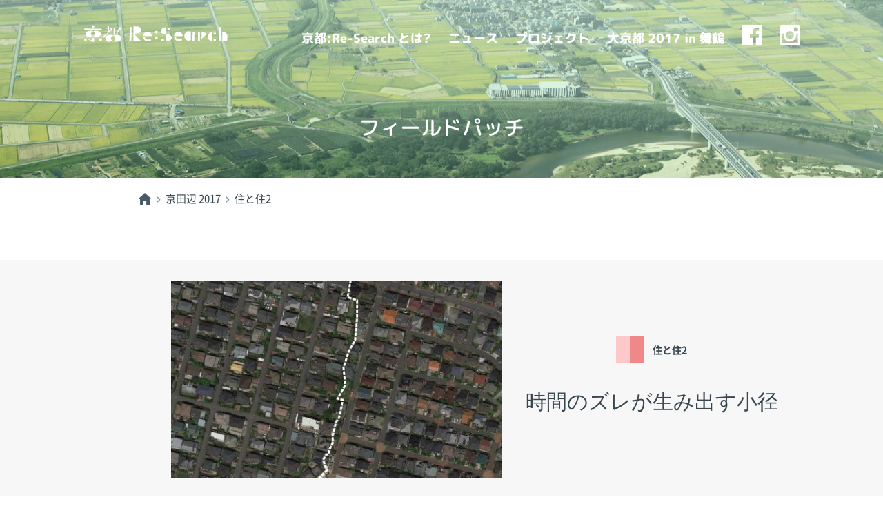

--- FILE ---
content_type: text/html; charset=UTF-8
request_url: https://dev.kyoto-research.com/jyutojyu2
body_size: 6134
content:

<title>住と住2 &#8211; 京都リサーチ開発</title>
<link rel='dns-prefetch' href='//maps.googleapis.com' />
<link rel='dns-prefetch' href='//s.w.org' />
<link rel="alternate" type="application/rss+xml" title="京都リサーチ開発 &raquo; フィード" href="https://dev.kyoto-research.com/feed" />
<link rel="alternate" type="application/rss+xml" title="京都リサーチ開発 &raquo; コメントフィード" href="https://dev.kyoto-research.com/comments/feed" />
		<script type="text/javascript">
			window._wpemojiSettings = {"baseUrl":"https:\/\/s.w.org\/images\/core\/emoji\/13.0.0\/72x72\/","ext":".png","svgUrl":"https:\/\/s.w.org\/images\/core\/emoji\/13.0.0\/svg\/","svgExt":".svg","source":{"concatemoji":"https:\/\/dev.kyoto-research.com\/wp-includes\/js\/wp-emoji-release.min.js?ver=5.5.17"}};
			!function(e,a,t){var n,r,o,i=a.createElement("canvas"),p=i.getContext&&i.getContext("2d");function s(e,t){var a=String.fromCharCode;p.clearRect(0,0,i.width,i.height),p.fillText(a.apply(this,e),0,0);e=i.toDataURL();return p.clearRect(0,0,i.width,i.height),p.fillText(a.apply(this,t),0,0),e===i.toDataURL()}function c(e){var t=a.createElement("script");t.src=e,t.defer=t.type="text/javascript",a.getElementsByTagName("head")[0].appendChild(t)}for(o=Array("flag","emoji"),t.supports={everything:!0,everythingExceptFlag:!0},r=0;r<o.length;r++)t.supports[o[r]]=function(e){if(!p||!p.fillText)return!1;switch(p.textBaseline="top",p.font="600 32px Arial",e){case"flag":return s([127987,65039,8205,9895,65039],[127987,65039,8203,9895,65039])?!1:!s([55356,56826,55356,56819],[55356,56826,8203,55356,56819])&&!s([55356,57332,56128,56423,56128,56418,56128,56421,56128,56430,56128,56423,56128,56447],[55356,57332,8203,56128,56423,8203,56128,56418,8203,56128,56421,8203,56128,56430,8203,56128,56423,8203,56128,56447]);case"emoji":return!s([55357,56424,8205,55356,57212],[55357,56424,8203,55356,57212])}return!1}(o[r]),t.supports.everything=t.supports.everything&&t.supports[o[r]],"flag"!==o[r]&&(t.supports.everythingExceptFlag=t.supports.everythingExceptFlag&&t.supports[o[r]]);t.supports.everythingExceptFlag=t.supports.everythingExceptFlag&&!t.supports.flag,t.DOMReady=!1,t.readyCallback=function(){t.DOMReady=!0},t.supports.everything||(n=function(){t.readyCallback()},a.addEventListener?(a.addEventListener("DOMContentLoaded",n,!1),e.addEventListener("load",n,!1)):(e.attachEvent("onload",n),a.attachEvent("onreadystatechange",function(){"complete"===a.readyState&&t.readyCallback()})),(n=t.source||{}).concatemoji?c(n.concatemoji):n.wpemoji&&n.twemoji&&(c(n.twemoji),c(n.wpemoji)))}(window,document,window._wpemojiSettings);
		</script>
		<style type="text/css">
img.wp-smiley,
img.emoji {
	display: inline !important;
	border: none !important;
	box-shadow: none !important;
	height: 1em !important;
	width: 1em !important;
	margin: 0 .07em !important;
	vertical-align: -0.1em !important;
	background: none !important;
	padding: 0 !important;
}
</style>
	<link rel='stylesheet' id='sb_instagram_styles-css'  href='https://dev.kyoto-research.com/wp-content/plugins/instagram-feed/css/sb-instagram-2-2.min.css?ver=2.4.6' type='text/css' media='all' />
<link rel='stylesheet' id='wp-block-library-css'  href='https://dev.kyoto-research.com/wp-includes/css/dist/block-library/style.min.css?ver=5.5.17' type='text/css' media='all' />
<link rel='stylesheet' id='bwg_fonts-css'  href='https://dev.kyoto-research.com/wp-content/plugins/photo-gallery/css/bwg-fonts/fonts.css?ver=0.0.1' type='text/css' media='all' />
<link rel='stylesheet' id='sumoselect-css'  href='https://dev.kyoto-research.com/wp-content/plugins/photo-gallery/css/sumoselect.min.css?ver=3.0.3' type='text/css' media='all' />
<link rel='stylesheet' id='mCustomScrollbar-css'  href='https://dev.kyoto-research.com/wp-content/plugins/photo-gallery/css/jquery.mCustomScrollbar.min.css?ver=1.5.62' type='text/css' media='all' />
<link rel='stylesheet' id='bwg_googlefonts-css'  href='https://fonts.googleapis.com/css?family=Ubuntu&#038;subset=greek,latin,greek-ext,vietnamese,cyrillic-ext,latin-ext,cyrillic' type='text/css' media='all' />
<link rel='stylesheet' id='bwg_frontend-css'  href='https://dev.kyoto-research.com/wp-content/plugins/photo-gallery/css/styles.min.css?ver=1.5.62' type='text/css' media='all' />
<link rel='stylesheet' id='bootstrap-css'  href='https://dev.kyoto-research.com/wp-content/themes/kyoto-research/assets/styles/bootstrap.min.css?ver=5.5.17' type='text/css' media='all' />
<link rel='stylesheet' id='wp_integration-css'  href='https://dev.kyoto-research.com/wp-content/themes/kyoto-research/style.css?ver=5.5.17' type='text/css' media='all' />
<script type='text/javascript' src='https://dev.kyoto-research.com/wp-includes/js/jquery/jquery.js?ver=1.12.4-wp' id='jquery-core-js'></script>
<script type='text/javascript' src='https://dev.kyoto-research.com/wp-content/plugins/photo-gallery/js/jquery.sumoselect.min.js?ver=3.0.3' id='sumoselect-js'></script>
<script type='text/javascript' src='https://dev.kyoto-research.com/wp-content/plugins/photo-gallery/js/jquery.mobile.min.js?ver=1.3.2' id='jquery-mobile-js'></script>
<script type='text/javascript' src='https://dev.kyoto-research.com/wp-content/plugins/photo-gallery/js/jquery.mCustomScrollbar.concat.min.js?ver=1.5.62' id='mCustomScrollbar-js'></script>
<script type='text/javascript' src='https://dev.kyoto-research.com/wp-content/plugins/photo-gallery/js/jquery.fullscreen-0.4.1.min.js?ver=0.4.1' id='jquery-fullscreen-js'></script>
<script type='text/javascript' id='bwg_frontend-js-extra'>
/* <![CDATA[ */
var bwg_objectsL10n = {"bwg_field_required":"field is required.","bwg_mail_validation":"\u3053\u308c\u306f\u6709\u52b9\u306a\u30e1\u30fc\u30eb\u30a2\u30c9\u30ec\u30b9\u3067\u306f\u3042\u308a\u307e\u305b\u3093\u3002","bwg_search_result":"\u691c\u7d22\u306b\u4e00\u81f4\u3059\u308b\u753b\u50cf\u304c\u3042\u308a\u307e\u305b\u3093\u3002","bwg_select_tag":"Select Tag","bwg_order_by":"Order By","bwg_search":"\u691c\u7d22","bwg_show_ecommerce":"Show Ecommerce","bwg_hide_ecommerce":"Hide Ecommerce","bwg_show_comments":"\u30b3\u30e1\u30f3\u30c8\u3092\u8868\u793a\u3057\u307e\u3059","bwg_hide_comments":"\u30b3\u30e1\u30f3\u30c8\u3092\u975e\u8868\u793a\u306b\u3057\u307e\u3059","bwg_restore":"\u5fa9\u5143\u3057\u307e\u3059","bwg_maximize":"\u6700\u5927\u5316\u3057\u307e\u3059","bwg_fullscreen":"\u30d5\u30eb\u30b9\u30af\u30ea\u30fc\u30f3","bwg_exit_fullscreen":"\u30d5\u30eb\u30b9\u30af\u30ea\u30fc\u30f3\u3092\u7d42\u4e86\u3057\u307e\u3059","bwg_search_tag":"SEARCH...","bwg_tag_no_match":"No tags found","bwg_all_tags_selected":"All tags selected","bwg_tags_selected":"tags selected","play":"\u518d\u751f","pause":"\u4e00\u6642\u505c\u6b62\u3057\u307e\u3059","is_pro":"","bwg_play":"\u518d\u751f","bwg_pause":"\u4e00\u6642\u505c\u6b62\u3057\u307e\u3059","bwg_hide_info":"\u60c5\u5831\u3092\u96a0\u3059","bwg_show_info":"\u60c5\u5831\u3092\u8868\u793a\u3057\u307e\u3059","bwg_hide_rating":"\u96a0\u3059\u8a55\u4fa1","bwg_show_rating":"\u8a55\u4fa1\u3092\u8868\u793a\u3057\u307e\u3059","ok":"Ok","cancel":"Cancel","select_all":"Select all","lazy_load":"0","lazy_loader":"https:\/\/dev.kyoto-research.com\/wp-content\/plugins\/photo-gallery\/images\/ajax_loader.png","front_ajax":"0"};
/* ]]> */
</script>
<script type='text/javascript' src='https://dev.kyoto-research.com/wp-content/plugins/photo-gallery/js/scripts.min.js?ver=1.5.62' id='bwg_frontend-js'></script>
<link rel="https://api.w.org/" href="https://dev.kyoto-research.com/wp-json/" /><link rel="alternate" type="application/json" href="https://dev.kyoto-research.com/wp-json/wp/v2/pages/6392" /><link rel="EditURI" type="application/rsd+xml" title="RSD" href="https://dev.kyoto-research.com/xmlrpc.php?rsd" />
<link rel="wlwmanifest" type="application/wlwmanifest+xml" href="https://dev.kyoto-research.com/wp-includes/wlwmanifest.xml" /> 
<meta name="generator" content="WordPress 5.5.17" />
<link rel="canonical" href="https://dev.kyoto-research.com/jyutojyu2" />
<link rel='shortlink' href='https://dev.kyoto-research.com/?p=6392' />
<link rel="alternate" type="application/json+oembed" href="https://dev.kyoto-research.com/wp-json/oembed/1.0/embed?url=https%3A%2F%2Fdev.kyoto-research.com%2Fjyutojyu2" />
<link rel="alternate" type="text/xml+oembed" href="https://dev.kyoto-research.com/wp-json/oembed/1.0/embed?url=https%3A%2F%2Fdev.kyoto-research.com%2Fjyutojyu2&#038;format=xml" />
<meta charset="UTF-8">
<meta name="viewport" content="width=device-width, initial-scale=1, maximum-scale=1">
<meta http-equiv="X-UA-Compatible" content="ie=edge">
<link rel="stylesheet" id="bootstrap_css" href="http://kyoto-research.com/wp-content/themes/kyotoresearch/assets/styles/bootstrap.min.css" type="text/css" media="all">
</head>
<body>
<header class="l_header" id="js_header">
  <div class="l_header__body">
      <span class="l_header__title">
        <a href="/"><img src="https://dev.kyoto-research.com/wp-content/themes/kyoto-research/assets/images/top/logo.svg"
                         alt="京都:Re-Search"/></a>
      </span>
    <nav class="l_nav" id="js_nav">
      <div class="l_nav_toggle" id="js_nav_toggle">
        <span class="l_nav_toggle__bar"></span>
        <span class="l_nav_toggle__bar"></span>
        <span class="l_nav_toggle__bar"></span>
      </div>
      <ul class="l_nav__body" id="js_nav_body">
        <li><a href="/">京都:Re-Search とは?</a></li>
        <li><a href="https://dev.kyoto-research.com/news">ニュース</a></li>
        <li><a href="https://dev.kyoto-research.com/projects">プロジェクト</a></li>
        <li><a href="https://dev.kyoto-research.com/maizuru2017">大京都 2017 in 舞鶴</a></li>
        <li><a href="https://www.facebook.com/air.kyoto.re.search/" target="_blank"><img class="sns"
                                                                                         src="https://dev.kyoto-research.com/wp-content/themes/kyoto-research/assets/images/common/nav_fb.svg"
                                                                                         alt="Facebook"></a></li>
        <li><a href="https://www.instagram.com/daikyoto" target="_blank"><img class="sns"
                                                                              src="https://dev.kyoto-research.com/wp-content/themes/kyoto-research/assets/images/common/nav_instagram.png"
                                                                              alt="Instagram"></a></li>
      </ul>
      <!-- /.l_nav --></nav>
  </div>
  <!-- /.l_header --></header>
<div class="navbar-inner">
    <!--navbar-inner --> </div>

<div id="post-6392" class="post-6392 page type-page status-publish hentry">
      <div class="c_heroarea_c is_kyotanabe">
      <h2 class="c_title_a">フィールドパッチ</h2>
      <!-- c_hero_c --></div>
    <div class="l_structure_c js_header_transform">
      <ul class="c_topicpath">
        <li><a href="/"><img src="https://dev.kyoto-research.com/wp-content/themes/kyoto-research/assets/images/common/icon-home.png"
                             alt="home"></a></li>
        <li><a href="https://dev.kyoto-research.com/kyotanabe">京田辺 2017</a></li>

        <li><a href=".">住と住2</a></li>
        <!-- /.c_topicpath --></ul>
    </div>
    <div class="container-fluid fieldpatch">
      <div class="row">
        <div class="col-xs-12 col-sm-5 col-sm-offset-2">
          <img class="img-responsive"
               src="https://dev.kyoto-research.com/wp-content/themes/kyoto-research/assets/images/kyotanabe/stitch_s03.jpg" alt="jyutoyu2"/>
        </div>
        <div class="col-sm-1"></div>
        <div class="col-xs-12 col-sm-4 col-sm-pull-1 text-center fieldcaption">
          <p>
            <svg xmlns="http://www.w3.org/2000/svg" viewBox="0 0 28 28" class="svg icon3">
              <g class="cls-1">
                <polygon class="cls-2" points="0 0 0 14 0 28 14 28 28 28 28 14 28 0 14 0 0 0"/>
                <polygon class="cls-3" points="0 0 0 14 0 28 14 28 14 0 0 0"/>
            </svg>
            <span class="middle">住と住2</span></p>
          <p class="c_block__text_b c_title_k">時間のズレが生み出す小径</p>
        </div>
      </div>

    </div>
    <ul class="fieldpatch text-center">
      <li><a href="https://dev.kyoto-research.com/shizentojyu">
          <svg xmlns="http://www.w3.org/2000/svg" viewBox="0 0 28 28" class="svg icon1">
            <polygon class="cls-1" points="28 0 14 0 0 0 0 7 14 14 28 21 28 7 28 0"/>
            <polygon class="cls-2" points="0 28 14 28 28 28 28 21 14 14 0 7 0 21 0 28"/>
          </svg>
        </a></li>
      <li><a href="https://dev.kyoto-research.com/jyutojyu1">
          <svg xmlns="http://www.w3.org/2000/svg" viewBox="0 0 28 28" class="svg icon2">
            <g class="cls-1">
              <polygon class="cls-2" points="0 0 0 28 28 28 28 14 28 0 0 0"/>
              <polygon class="cls-2" points="0 14 0 0 12.2 0 19.2 0 12.2 14 19.2 28 12.2 28 0 28 0 14"/>
              <polygon class="cls-3" points="28 28 28 14 28 0 19.2 0 12.2 14 19.2 28 28 28"/>
            </g>
          </svg>
        </a></li>
      <li><a href="https://dev.kyoto-research.com/jyutojyu2">
          <svg xmlns="http://www.w3.org/2000/svg" viewBox="0 0 28 28" class="svg icon3">
            <g class="cls-1">
              <polygon class="cls-2" points="0 0 0 14 0 28 14 28 28 28 28 14 28 0 14 0 0 0"/>
              <polygon class="cls-3" points="0 0 0 14 0 28 14 28 14 0 0 0"/>
          </svg>
        </a></li>
      <li><a href="https://dev.kyoto-research.com/jyutoshizen1">
          <svg xmlns="http://www.w3.org/2000/svg" viewBox="0 0 28 28" class="svg icon4">
            <polygon class="cls-1" points="14 0 0 0 0 12.2 0 19.2 14 12.2 28 19.2 28 12.2 28 0 14 0"/>
            <polygon class="cls-2" points="28 28 14 28 0 28 0 21 0 19.2 14 12.2 28 19.2 28 21 28 28"/>
          </svg>
        </a></li>
      <li><a href="https://dev.kyoto-research.com/jyutoshizen2">
          <svg xmlns="http://www.w3.org/2000/svg" viewBox="0 0 28 28" class="svg icon5">
            <polygon class="cls-1" points="0 0 0 28 7 28 14 14 21 0 0 0"/>
            <polygon class="cls-2" points="28 28 28 0 21 0 14 14 7 28 28 28"/>
          </svg>
        </a></li>
      <li><a href="https://dev.kyoto-research.com/buntojyu">
          <svg xmlns="http://www.w3.org/2000/svg" viewBox="0 0 28 28" class="svg icon6">
            <polygon class="cls-1" points="0 14 0 28 12.2 28 19.2 28 12.2 14 19.2 0 12.2 0 0 0 0 14"/>
            <polygon class="cls-2" points="28 0 28 14 28 28 21 28 19.2 28 12.2 14 19.2 0 21 0 28 0"/>
          </svg>
        </a></li>
      <li><a href="https://dev.kyoto-research.com/notojyu">
          <svg xmlns="http://www.w3.org/2000/svg" viewBox="0 0 28 28" class="svg icon7">
            <polygon class="cls-1" points="0 0 0 14 0 28 14 28 28 28 28 14 28 0 14 0 0 0"/>
            <polygon class="cls-2" points="0 0 0 14 0 28 14 28 14 0 0 0"/>
          </svg>
        </a></li>
      <li><a href="https://dev.kyoto-research.com/sangyotono">
          <svg xmlns="http://www.w3.org/2000/svg" viewBox="0 0 28 28" class="svg icon8">
            <polygon class="cls-1" points="0 0 28 0 28 7 14 14 0 21 0 0"/>
            <polygon class="cls-2" points="28 28 0 28 0 21 14 14 28 7 28 28"/>
          </svg>
        </a></li>
      <li><a href="https://dev.kyoto-research.com/jyutojyu3">
          <svg xmlns="http://www.w3.org/2000/svg" viewBox="0 0 28 28" class="svg icon9">
            <g class="cls-1">
              <polygon class="cls-2" points="0 0 0 14 0 28 14 28 28 28 28 14 28 0 14 0 0 0"/>
              <polygon class="cls-3" points="28 28 14 28 0 28 0 21 0 14 14 14 28 7 28 21 28 28"/>
            </g>
          </svg>
        </a></li>
      <li><a href="https://dev.kyoto-research.com/buntobun">
          <svg xmlns="http://www.w3.org/2000/svg" viewBox="0 0 28 28" class="svg icon10">
            <g class="cls-1">
              <polygon class="cls-2" points="28 0 28 14 28 28 14 28 0 28 0 14 0 0 14 0 28 0"/>
              <polygon class="cls-3" points="0 28 14 28 28 28 28 21 28 14 14 14 0 7 0 21 0 28"/>
            </g>
          </svg>
        </a></li>
      <li><a href="https://dev.kyoto-research.com/jyutojyu4">
          <svg xmlns="http://www.w3.org/2000/svg" viewBox="0 0 28 28" class="svg icon11">
            <g class="cls-1">
              <polygon class="cls-2" points="0 0 0 14 0 28 14 28 28 28 28 14 28 0 14 0 0 0"/>
              <polygon class="cls-3" points="28 28 14 28 14 14 28 7 28 21 28 28"/>
            </g>
          </svg>
        </a></li>
      <li><a href="https://dev.kyoto-research.com/notobun">
          <svg xmlns="http://www.w3.org/2000/svg" viewBox="0 0 28 28" class="svg icon12">
            <polygon class="cls-1" points="0 0 0 14 0 28 14 28 28 28 28 14 28 0 14 0 0 0"/>
            <circle class="cls-2" cx="14" cy="14" r="6"/>
          </svg>
        </a></li>
    </ul>
    <p><center class="l_structure_a c_text_a"></p>
<figure id="attachment_6365" aria-describedby="caption-attachment-6365" style="width: 900px" class="wp-caption alignnone mb40"><img loading="lazy" class="img-responsive size-full wp-image-6365" src="https://dev.kyoto-research.com/wp-content/uploads/2017/07/stitch_m03.jpg" alt="" width="900" height="600" /><figcaption id="caption-attachment-6365" class="wp-caption-text"><span class="pull-right">写真：守屋友樹</span></figcaption></figure>
<p>「２」と同じく松井が丘と花住坂、２つの新興住宅地の境界に生まれた揺らぎがこの細い小径だ。左側が松井が丘、右側が花住坂で、それぞれの住宅が背中合わせて接している。この辺りではあまり見かけない小さなスケールを持っている。</center></p>

    <div class="container-fluid fieldpatch_post">
    <h4 class="c_block__text_b c_title_j">京田辺を構成する６つのフィールドから見る</h4>
    <ul class="fieldpatch text-center">
      <li><a href="https://dev.kyoto-research.com/residence.html"><span class="badge">住</span></a></li>
      <li><a href="https://dev.kyoto-research.com/commerce.html"><span class="badge">商</span></a></li>
      <li><a href="https://dev.kyoto-research.com/industry.html"><span class="badge">産</span></a></li>
      <li><a href="https://dev.kyoto-research.com/farm.html"><span class="badge">農</span></a></li>
      <li><a href="https://dev.kyoto-research.com/culture.html"><span class="badge">文</span></a></li>
      <li><a href="https://dev.kyoto-research.com/nature.html"><span class="badge">自然</span></a></li>
    </ul>
    <h4 class="c_block__text_b c_title_j">フィールドの縫い目から見る</h4>
    <ul class="fieldpatch text-center">
      <li><a href="https://dev.kyoto-research.com/shizentojyu">
          <svg xmlns="http://www.w3.org/2000/svg" viewBox="0 0 28 28" class="svg icon1">
            <polygon class="cls-1" points="28 0 14 0 0 0 0 7 14 14 28 21 28 7 28 0"/>
            <polygon class="cls-2" points="0 28 14 28 28 28 28 21 14 14 0 7 0 21 0 28"/>
          </svg>
          <p class="vertical">自然と住</p></a></li>
      <li><a href="https://dev.kyoto-research.com/jyutojyu1">
          <svg xmlns="http://www.w3.org/2000/svg" viewBox="0 0 28 28" class="svg icon2">
            <g class="cls-1">
              <polygon class="cls-2" points="0 0 0 28 28 28 28 14 28 0 0 0"/>
              <polygon class="cls-2" points="0 14 0 0 12.2 0 19.2 0 12.2 14 19.2 28 12.2 28 0 28 0 14"/>
              <polygon class="cls-3" points="28 28 28 14 28 0 19.2 0 12.2 14 19.2 28 28 28"/>
            </g>
          </svg>
          <p class="vertical">住と住<span class="horizontal">1</span></p></a></li>
      <li><a href="https://dev.kyoto-research.com/jyutojyu2">
          <svg xmlns="http://www.w3.org/2000/svg" viewBox="0 0 28 28" class="svg icon3">
            <g class="cls-1">
              <polygon class="cls-2" points="0 0 0 14 0 28 14 28 28 28 28 14 28 0 14 0 0 0"/>
              <polygon class="cls-3" points="0 0 0 14 0 28 14 28 14 0 0 0"/>
          </svg>
          <p class="vertical">住と住<span class="horizontal">2</span></p></a></li>
      <li><a href="https://dev.kyoto-research.com/jyutoshizen1">
          <svg xmlns="http://www.w3.org/2000/svg" viewBox="0 0 28 28" class="svg icon4">
            <polygon class="cls-1" points="14 0 0 0 0 12.2 0 19.2 14 12.2 28 19.2 28 12.2 28 0 14 0"/>
            <polygon class="cls-2" points="28 28 14 28 0 28 0 21 0 19.2 14 12.2 28 19.2 28 21 28 28"/>
          </svg>
          <p class="vertical">住と自然<span class="horizontal">1</span></p></a></li>
      <li><a href="https://dev.kyoto-research.com/jyutoshizen2">
          <svg xmlns="http://www.w3.org/2000/svg" viewBox="0 0 28 28" class="svg icon5">
            <polygon class="cls-1" points="0 0 0 28 7 28 14 14 21 0 0 0"/>
            <polygon class="cls-2" points="28 28 28 0 21 0 14 14 7 28 28 28"/>
          </svg>
          <p class="vertical">住と自然<span class="horizontal">2</span></p></a></li>
      <li><a href="https://dev.kyoto-research.com/buntojyu">
          <svg xmlns="http://www.w3.org/2000/svg" viewBox="0 0 28 28" class="svg icon6">
            <polygon class="cls-1" points="0 14 0 28 12.2 28 19.2 28 12.2 14 19.2 0 12.2 0 0 0 0 14"/>
            <polygon class="cls-2" points="28 0 28 14 28 28 21 28 19.2 28 12.2 14 19.2 0 21 0 28 0"/>
          </svg>
          <p class="vertical">文と住</p></a></li>
      <li><a href="https://dev.kyoto-research.com/notojyu">
          <svg xmlns="http://www.w3.org/2000/svg" viewBox="0 0 28 28" class="svg icon7">
            <polygon class="cls-1" points="0 0 0 14 0 28 14 28 28 28 28 14 28 0 14 0 0 0"/>
            <polygon class="cls-2" points="0 0 0 14 0 28 14 28 14 0 0 0"/>
          </svg>
          <p class="vertical">農と住 </p></a></li>
      <li><a href="https://dev.kyoto-research.com/sangyotono">
          <svg xmlns="http://www.w3.org/2000/svg" viewBox="0 0 28 28" class="svg icon8">
            <polygon class="cls-1" points="0 0 28 0 28 7 14 14 0 21 0 0"/>
            <polygon class="cls-2" points="28 28 0 28 0 21 14 14 28 7 28 28"/>
          </svg>
          <p class="vertical">産業と農</p></a></li>
      <li><a href="https://dev.kyoto-research.com/jyutojyu3">
          <svg xmlns="http://www.w3.org/2000/svg" viewBox="0 0 28 28" class="svg icon9">
            <g class="cls-1">
              <polygon class="cls-2" points="0 0 0 14 0 28 14 28 28 28 28 14 28 0 14 0 0 0"/>
              <polygon class="cls-3" points="28 28 14 28 0 28 0 21 0 14 14 14 28 7 28 21 28 28"/>
            </g>
          </svg>
          <p class="vertical">住と住<span class="horizontal">3</span></p></a></li>
      <li><a href="https://dev.kyoto-research.com/buntobun">
          <svg xmlns="http://www.w3.org/2000/svg" viewBox="0 0 28 28" class="svg icon10">
            <g class="cls-1">
              <polygon class="cls-2" points="28 0 28 14 28 28 14 28 0 28 0 14 0 0 14 0 28 0"/>
              <polygon class="cls-3" points="0 28 14 28 28 28 28 21 28 14 14 14 0 7 0 21 0 28"/>
            </g>
          </svg>
          <p class="vertical">文と文</p></a></li>
      <li><a href="https://dev.kyoto-research.com/jyutojyu4">
          <svg xmlns="http://www.w3.org/2000/svg" viewBox="0 0 28 28" class="svg icon11">
            <g class="cls-1">
              <polygon class="cls-2" points="0 0 0 14 0 28 14 28 28 28 28 14 28 0 14 0 0 0"/>
              <polygon class="cls-3" points="28 28 14 28 14 14 28 7 28 21 28 28"/>
            </g>
          </svg>
          <p class="vertical">住と住<span class="horizontal">4</span></p></a></li>
      <li><a href="https://dev.kyoto-research.com/notobun">
          <svg xmlns="http://www.w3.org/2000/svg" viewBox="0 0 28 28" class="svg icon12">
            <polygon class="cls-1" points="0 0 0 14 0 28 14 28 28 28 28 14 28 0 14 0 0 0"/>
            <circle class="cls-2" cx="14" cy="14" r="6"/>
          </svg>
          <p class="vertical">農と文</p></a></li>
    </ul>
  </div>
  <!-- Instagram Feed JS -->
<script type="text/javascript">
var sbiajaxurl = "https://dev.kyoto-research.com/wp-admin/admin-ajax.php";
</script>
<script type='text/javascript' src='https://dev.kyoto-research.com/wp-content/themes/kyoto-research/assets/scripts/util/jquery.easing.min.js?ver=v1.3' id='jquery_easing-js'></script>
<script type='text/javascript' src='https://dev.kyoto-research.com/wp-content/themes/kyoto-research/assets/scripts/util/bootstrap.js?ver=1.0.0' id='bootstrapjs-js'></script>
<script type='text/javascript' src='https://dev.kyoto-research.com/wp-content/themes/kyoto-research/assets/scripts/header.js?ver=1.0.0' id='header-js'></script>
<script type='text/javascript' id='google_map-js-extra'>
/* <![CDATA[ */
var mdu = {"nonce":"1249c12b01","ajax_url":"https:\/\/dev.kyoto-research.com\/wp-admin\/admin-ajax.php"};
/* ]]> */
</script>
<script type='text/javascript' src='https://dev.kyoto-research.com/wp-content/themes/kyoto-research/assets/scripts/map.js?ver=1.0.0' id='google_map-js'></script>
<script type='text/javascript' src='https://dev.kyoto-research.com/wp-content/themes/kyoto-research/assets/scripts/carousel.js?ver=1.0.0' id='carousel-js'></script>
<script type='text/javascript' src='https://dev.kyoto-research.com/wp-content/themes/kyoto-research/assets/scripts/report.js?ver=1.0.0' id='report-js'></script>
<script type='text/javascript' src='https://dev.kyoto-research.com/wp-content/themes/kyoto-research/assets/scripts/carousel_kyotanabe.js?ver=1.0.0' id='k_carousel-js'></script>
<script type='text/javascript' src='https://dev.kyoto-research.com/wp-content/themes/kyoto-research/assets/scripts/top.js?ver=1.0.0' id='top-js'></script>
<script type='text/javascript' src='https://dev.kyoto-research.com/wp-content/themes/kyoto-research/assets/scripts/oari.js?ver=1.0.0' id='oari-js'></script>
<script type='text/javascript' src='https://dev.kyoto-research.com/wp-content/themes/kyoto-research/assets/scripts/img_flip.js?ver=1.0.0' id='img_flip-js'></script>
<script type='text/javascript' src='https://dev.kyoto-research.com/wp-content/themes/kyoto-research/assets/scripts/util/picturefull.js?ver=1.0.0' id='picturefull-js'></script>
<script type='text/javascript' src='https://dev.kyoto-research.com/wp-content/themes/kyoto-research/assets/scripts/collapse.js?ver=1.0.0' id='collapse-js'></script>
<script type='text/javascript' src='https://maps.googleapis.com/maps/api/js?key=AIzaSyAKn9KNRtI6WXoJAjDBlvpKMC32pUNgxC0&#038;ver=5.5.17' id='google_map_api-js'></script>
<script type='text/javascript' src='https://dev.kyoto-research.com/wp-includes/js/wp-embed.min.js?ver=5.5.17' id='wp-embed-js'></script>
<span class="clearfix"></span>
<footer class="container-fluid text-center footer hidden-xs">
  <p>Copyright &copy; Kyoto Prefecture. All Rights Reserved.</p>
</footer>
<footer class="container-fluid text-center footer hidden-sm hidden-md hidden-lg">
  <p>Copyright &copy; Kyoto Prefecture.<br/> All Rights Reserved.</p>
</footer>

</body>
</html>


--- FILE ---
content_type: text/css
request_url: https://dev.kyoto-research.com/wp-content/themes/kyoto-research/style.css?ver=5.5.17
body_size: 13507
content:
/*
 *  Theme Name:   kyotoresearch
 *  Theme URI:    http://example.com/kyotoresearch/
 *  Description:  Kyoto Re-search project
 *  Author:       Matthieu Ducorps
 *  Author URI:   http://cshool.co.jp
 *  Version:      1.0.0
 *  License:      GNU General Public License v2 or later
 *  License URI:  http://www.gnu.org/licenses/gpl-2.0.html
 *  Tags:         light, dark, three-columns, responsive-layout, accessibility-ready
 *  Text Domain:  kyotoresearch
 **/
a,
button {
  transition: opacity .25s ease
}

body,
html {
  -webkit-text-size-adjust: 100%
}

a:visited {
  text-decoration: none
}

a,
body {
  color: #37474F
}

a#entry {
  color: #337ab7
}

@font-face {
  font-family: 'Noto Sans Japanese';
  font-weight: 300;
  font-style: normal;
  src: url(./assets/fonts/NotoSansCJKjp-DemiLight.otf) format('opentype');
}

@font-face {
  font-family: 'Noto Sans Japanese';
  font-weight: 400;
  font-style: normal;
  src: url(./assets/fonts/NotoSansCJKjp-Regular.eot);
  src: url(./assets/fonts/NotoSansCJKjp-Regular.eot?#iefix) format('embedded-opentype'), url(./assets/fonts/NotoSansCJKjp-Regular.woff) format('woff'), url(./assets/fonts/NotoSansCJKjp-Regular.ttf) format('truetype')
}

@font-face {
  font-family: 'Noto Sans Japanese';
  font-weight: 500;
  font-style: normal;
  src: url(./assets/fonts/NotoSansCJKjp-Medium.eot);
  src: url(./assets/fonts/NotoSansCJKjp-Medium.eot?#iefix) format('embedded-opentype'), url(./assets/fonts/NotoSansCJKjp-Medium.woff) format('woff'), url(./assets/fonts/NotoSansCJKjp-Medium.ttf) format('truetype')
}

@font-face {
  font-family: 'Noto Sans Japanese';
  font-weight: 600;
  font-style: normal;
  src: url(./assets/fonts/NotoSansCJKjp-Bold.eot);
  src: url(./assets/fonts/NotoSansCJKjp-Bold.eot?#iefix) format('embedded-opentype'), url(./assets/fonts/NotoSansCJKjp-Bold.woff) format('woff'), url(./assets/fonts/NotoSansCJKjp-Bold.ttf) format('truetype')
}

@font-face {
  font-family: 'Rounded Mplus 1c';
  font-style: normal;
  font-weight: 400;
  src: url(./assets/fonts/RoundedMplus1c-Regular.eot);
  src: url(./assets/fonts/RoundedMplus1c-Regular.eot?#iefix) format('embedded-opentype'),
  url(./assets/fonts/RoundedMplus1c-Regular.woff2) format('woff2'),
  url(./assets/fonts/RoundedMplus1c-Regular.woff) format('woff'),
  url(./assets/fonts/RoundedMplus1c-Regular.ttf) format('truetype');
}

@font-face {
  font-family: 'Rounded Mplus 1c';
  font-style: normal;
  font-weight: 500;
  src: url(./assets/fonts/RoundedMplus1c-Medium.eot);
  src: url(./assets/fonts/RoundedMplus1c-Medium.eot?#iefix) format('embedded-opentype'),
  url(./assets/fonts/RoundedMplus1c-Medium.woff2) format('woff2'),
  url(./assets/fonts/RoundedMplus1c-Medium.woff) format('woff'),
  url(./assets/fonts/RoundedMplus1c-Medium.ttf) format('truetype');
}

@font-face {
  font-family: 'Rounded Mplus 1c';
  font-style: normal;
  font-weight: 700;
  src: url(./assets/fonts/RoundedMplus1c-Bold.eot);
  src: url(./assets/fonts/RoundedMplus1c-Bold.eot?#iefix) format('embedded-opentype'),
  url(./assets/fonts/RoundedMplus1c-Bold.woff2) format('woff2'),
  url(./assets/fonts/RoundedMplus1c-Bold.woff) format('woff'),
  url(./assets/fonts/RoundedMplus1c-Bold.ttf) format('truetype');
}

@font-face {
  font-family: 'Rounded Mplus 1c';
  font-style: normal;
  font-weight: 800;
  src: url(./assets/fonts/RoundedMplus1c-ExtraBold.eot);
  src: url(./assets/fonts/RoundedMplus1c-ExtraBold.eot?#iefix) format('embedded-opentype'),
  url(./assets/fonts/RoundedMplus1c-ExtraBold.woff2) format('woff2'),
  url(./assets/fonts/RoundedMplus1c-ExtraBold.woff) format('woff'),
  url(./assets/fonts/RoundedMplus1c-ExtraBold.ttf) format('truetype');
}

html {
  font-family: sans-serif;
  -ms-text-size-adjust: 100%
}

article,
aside,
details,
figcaption,
figure,
footer,
header,
hgroup,
main,
menu,
nav,
section,
summary {
  display: block
}

audio,
canvas,
progress,
video {
  display: inline-block;
  vertical-align: baseline
}

audio:not([controls]) {
  display: none;
  height: 0
}

[hidden],
template {
  display: none
}

abbr[title] {
  border-bottom: 1px dotted
}

b,
optgroup,
strong {
  font-weight: 700
}

dfn {
  font-style: italic
}

mark {
  color: #000;
  background: #ff0
}

small {
  font-size: 100%
}

sub,
sup {
  font-size: 75%;
  line-height: 0;
  position: relative;
  vertical-align: baseline
}

sup {
  top: -.5em
}

sub {
  bottom: -.25em
}

img {
  border: 0;
  max-width: 100%;
  vertical-align: bottom
}

svg:not(:root) {
  overflow: hidden
}

pre,
textarea {
  overflow: auto
}

code,
kbd,
pre,
samp {
  font-family: monospace, monospace;
  font-size: 1em
}

button,
input,
optgroup,
select,
textarea {
  font: inherit;
  margin: 0;
  color: inherit
}

button {
  overflow: visible
}

.c_2colmn_a,
.c_grid_a,
.c_topicpath,
.p_photo_report,
.p_profile,
.p_report_section,
.p_slider,
.p_slider .p_slider__item,
.p_slider .p_slider__thumb,
.p_slider .p_slider__thumb > li {
  overflow: hidden
}

button,
select {
  text-transform: none
}

button,
html input[type=button],
input[type=reset],
input[type=submit] {
  cursor: pointer;
  -webkit-appearance: button
}

button[disabled],
html input[disabled] {
  cursor: default
}

button::-moz-focus-inner,
input::-moz-focus-inner {
  padding: 0;
  border: 0
}

input[type=checkbox],
input[type=radio] {
  box-sizing: border-box;
  padding: 0
}

input[type=number]::-webkit-inner-spin-button,
input[type=number]::-webkit-outer-spin-button {
  height: auto
}

input[type=search] {
  box-sizing: content-box;
  -webkit-appearance: textfield
}

.c_2colmn_a .c_2colmn__main,
.c_2colmn_a .c_grid__side,
.c_block_a,
.c_btn_e,
.c_heroarea_c,
.c_table_b,
.c_title_h,
.l_header,
.p_slider .p_slider__thumb > li:before {
  box-sizing: border-box
}

input[type=search]::-webkit-search-cancel-button,
input[type=search]::-webkit-search-decoration {
  -webkit-appearance: none
}

fieldset {
  margin: 0 2px;
  padding: .35em .625em .75em;
  border: 1px solid silver
}

legend {
  padding: 0;
  border: 0
}

html {
  font-size: 62.5%
}

body {
  margin: 0;
  font-family: 'Noto Sans Japanese', 'Hiragino Kaku Gothic ProN', Arial, 'Droid Sans', sans-serif;
  -webkit-font-smoothing: antialiased
}

.c_tag_c {
  font-size: 14px
}

body,
button,
input {
  line-height: 1.4
}

a:active,
a:focus,
a:hover {
  text-decoration: none;
  opacity: .7;
  color: #37474f
}

button:active,
button:focus,
button:hover {
  opacity: .7
}

h1,
h2,
h3,
h4,
h5,
h6 {
  margin: 0
}

blockquote,
dl,
ol,
p,
pre,
ul {
  font-size: 1em;
  margin: 0
}

ol,
ul {
  padding-left: 0
}

li {
  list-style-type: none
}

em {
  font-weight: 700;
  font-style: normal
}

button,
input[type=button],
input[type=reset],
input[type=submit] {
  margin: 0;
  padding: 0;
  border: 0;
  background-color: transparent
}

.l_header {
  position: absolute;
  z-index: 500;
  top: 0;
  width: 100%;
  padding: 32px 0;
  transition: background-color .25s ease;
  background-color: rgba(55, 71, 79, 0)
}

.l_header .l_header__body {
  /* max-width: 960px;*/
  margin: 0 100;
  padding: 0 20px
}

.l_header .l_header__body:after {
  display: table;
  clear: both;
  content: ''
}

.l_header .l_header__title {
  position: relative;
  float: left;
  width: 256px
}

.l_header .l_header__title .l_header__subtitle,
.l_header .l_header__title .l_header__subtitle_b {
  line-height: 32px;
  position: absolute;
  right: 0;
  left: 0;
  width: 97.46835443038%;
  margin: 3px auto 0;
  text-align: center;
  border-radius: 3px;
  background: rgba(55, 71, 79, .6)
}

.l_header .l_header__title .l_header__subtitle > img,
.l_header .l_header__title .l_header__subtitle_b > img {
  width: 24.380165289256%;
  vertical-align: middle
}

.l_header .l_header__title .l_header__subtitle_a {
  position: absolute;
  top: 28%;
  left: 100%;
  width: 28.740157480315%;
  margin: auto
}

.l_header .l_header__title .l_header__subtitle_b {
  line-height: 30px;
  top: 0;
  bottom: 0;
  left: 102%;
  width: 59.375%;
  height: 25px;
  margin: auto;
  text-align: center
}

.l_header .l_header__title .l_header__subtitle_b > img {
  width: 48.026315789474%;
  margin-top: -6px
}

.l_header .l_nav {
  float: right
}

.l_header.is_bgcolor {
  background-color: #37474f
}

.l_nav {
  padding: 12px 0 0;
  vertical-align: bottom
}

.l_nav .l_nav__body > li {
  float: left;
  margin: 0 25px 0 0
}

.l_nav .l_nav__body > li > a {
  line-height: 24px;
  color: white;
  font-size: 18px;
  font-size: 1.8rem;
  font-family: "Rounded Mplus 1c";
  font-weight: 800;
}

.l_nav .l_nav__body > li img {
  vertical-align: middle
}

.l_nav_toggle {
  position: relative;
  z-index: 2000;
  width: 26px;
  height: 24px;
  padding: 2px 3px
}

.l_nav_toggle .l_nav_toggle__bar {
  position: absolute;
  width: 26px;
  height: 4px;
  transition: all .25s ease;
  border-radius: 2px;
  background-color: #fff
}

.l_nav_toggle .l_nav_toggle__bar:nth-child(1) {
  top: 0
}

.l_nav_toggle .l_nav_toggle__bar:nth-child(2) {
  top: 10px
}

.l_nav_toggle .l_nav_toggle__bar:nth-child(3) {
  top: 20px
}

.l_nav_toggle.is_open .l_nav_toggle__bar:nth-child(1) {
  -webkit-transform: translateY(10px) rotate(-315deg);
  -ms-transform: translateY(10px) rotate(-315deg);
  transform: translateY(10px) rotate(-315deg)
}

.l_nav_toggle.is_open .l_nav_toggle__bar:nth-child(2) {
  width: 0
}

.l_nav_toggle.is_open .l_nav_toggle__bar:nth-child(3) {
  -webkit-transform: translateY(-10px) rotate(315deg);
  -ms-transform: translateY(-10px) rotate(315deg);
  transform: translateY(-10px) rotate(315deg)
}

.l_footer {
  font-size: 11px;
  font-size: 1.1rem;
  padding: 52px 0 58px;
  text-align: center;
  color: #cfd8dc;
  background: #263238
}

.l_structure_a {
  max-width: 960px;
  margin: 0 auto;
  padding-right: 20px;
  padding-left: 20px
}

.l_structure_a .c_block__text_a {
  font-size: 16px;
  font-size: 1.6rem;
  font-weight: 400;
  line-height: 2;
  padding: 80 0;
}

.l_structure_b {
  max-width: 640px;
  margin: 0 auto
}

.l_structure_c {
  max-width: 900px;
  margin: 0 auto
}

.l_structure_d {
  max-width: 800px;
  margin: 0 auto
}

.c_2colmn_a .c_2colmn__main {
  float: left;
  width: 100%
}

.c_2colmn_a .c_grid__side {
  float: right;
  width: 31.25%
}

.c_block_a {
  padding: 26px 38px;
  border: 1px solid #cfd8dc;
  border-radius: 3px;
  background: #fff
}

.c_block_a .c_block__title {
  font-size: 18px;
  font-size: 1.8rem;
  margin: 0 0 15px;
  padding: 0 0 12px;
  border-bottom: 1px #cfd8dc solid
}

.c_block_a .c_block__list {
  font-size: 13px;
  font-size: 1.3rem;
  line-height: 1.7
}

.c_block_a .c_block__list > dt {
  margin: 0 0 4px
}

.c_block_a .c_block__list > dt:before {
  content: '■  '
}

.c_block_a .c_block__list + .c_block__list {
  margin: 19px 0 0
}

.c_block_b .c_block__image {
  position: relative;
  margin: 0 0 9px
}

.c_block_b .c_block__hover {
  position: absolute;
  top: 0;
  width: 100%;
  height: 224px;
  cursor: pointer;
  text-align: center;
  opacity: 0;
  border-radius: 5px;
  background-color: rgba(0, 0, 0, .5)
}

.c_block_b .c_block__hover span {
  line-height: 224px;
  position: absolute;
  right: 0;
  left: 0
}

.c_block_b .c_block__hover:hover {
  opacity: 1
}

.c_block_b .c_block__info {
  min-height: 70px
}

.c_block_b .c_block__title {
  font-size: 17px;
  font-size: 1.7rem;
  font-weight: 600;
  margin: 10px 0 3px;
}

.c_block_b .c_block__title.light {
  font-weight: 100;
}

#lect_cura_mz2017 .c_block_b .c_block__title {
  margin: 10px 0 3px;
}

section.mizu_no p#credit {
  padding: 40;
}

.mizu_no p#credit:before {
  font-size: 0;
  display: inline-block;
  margin: 0 8px 0 0;
  content: '';
  border-top: 6px transparent solid;
  border-bottom: 6px transparent solid;
  border-left: 8px #37474f solid
}

.c_btn_b:before,
.c_btn_c:before {
  margin: 0 8px 0 0;
  content: ''
}

.c_block_b .c_block__text {
  font-size: 13px;
  font-size: 1.3rem;
  font-weight: 400;
  line-height: 1.6;
  color: #546e7a
}

.c_btn_group_a {
  font-size: 0;
  text-align: center
}

.c_btn_a {
  font-size: 15px;
  font-size: 1.5rem;
  font-weight: 400;
  line-height: 1.6;
  color: #37474f;
  border-bottom: 2px #c4c7c9 solid
}

.c_btn_b,
.c_btn_c {
  font-weight: 600;
  display: inline-block;
  vertical-align: middle
}

.c_btn_b {
  font-size: 16px;
  font-size: 1.6rem;
  line-height: 60px;
  width: 320px;
  border-radius: 6px;
  background: #fafafa;
  box-shadow: 0 0 8px 0 rgba(0, 0, 0, .08)
}

.c_btn_b:before {
  font-size: 0;
  display: inline-block;
  border-top: 6px transparent solid;
  border-bottom: 6px transparent solid;
  border-left: 8px #37474f solid
}

.c_btn_c {
  font-size: 16px;
  font-size: 1.6rem;
  line-height: 54px;
  box-sizing: border-box;
  width: 100%;
  border: 3px solid #546e7a
}

.c_btn_c:before {
  font-size: 0;
  display: inline-block;
  border-top: 6px transparent solid;
  border-bottom: 6px transparent solid;
  border-left: 8px #37474f solid
}

.c_btn_d {
  font-size: 15px;
  font-size: 1.5rem;
  font-weight: 600;
  line-height: 60px;
  display: inline-block;
  width: 310px;
  text-align: center;
  background: #f5f7f8
}

.c_btn_e,
.c_map_popup .c_map_popup__title {
  font-size: 15px;
  font-weight: 600;
  text-align: center
}

.c_btn_d + .c_btn_d {
  margin: 0 0 0 19px
}

.c_btn_d > img {
  width: 182px;
  vertical-align: middle
}

.c_btn_e {
  font-size: 1.5rem;
  line-height: 34px;
  display: inline-block;
  width: 100%;
  vertical-align: middle;
  border: 3px solid #546e7a
}

.c_btn_e:before {
  font-size: 0;
  display: inline-block;
  margin: 0 8px 0 0;
  content: '';
  border-top: 6px transparent solid;
  border-bottom: 6px transparent solid;
  border-left: 8px #37474f solid
}

/*.c_btn_e.is_disable:bef;ore {*/
/*display: none*/
/*}*/
#lect_cura_mz2017 .c_block__btnarea {
  margin-top: 30px;
  margin-bottom: 50px;
}

.c_grid_a.is_4col .c_grid__col {
  width: 23.4375%;
  margin: 0 2.0833333333% 0 0
}

.c_grid_a.is_4col .c_grid__col:nth-child(4n) {
  margin-right: 0
}

.c_grid_a.is_4col .c_grid__col:nth-child(n+5) {
  margin-top: 59px;
}

#Daikyoto .c_grid_a.is_4col .c_grid__col:nth-child(n+5) {
  margin-top: 0px
}

/*
#lect_cura_mz2017.c_grid_a.is_4col ._grid_col:nth-child(1):hover .block-image {
   background-image:url("./assets/images/top/slidePic_01.jpg");
}
#lect_cura_mz2017.c_grid_a.is_4col ._grid_col:nth-child(2) .block-image:hover {
   background-image:url("./assets/images/top/slidePic_01.jpg");
}
#lect_cura_mz2017.c_grid_a.is_4col ._grid_col:nth-child(3) .block-image:hover {
   background-image:url("./assets/images/top/slidePic_01.jpg");
}
#lect_cura_mz2017.c_grid_a.is_4col ._grid_col:nth-child(4) .block-image:hover {
   background-image:url("./assets/images/top/slidePic_01.jpg");
}
*/
.c_grid_a .c_grid__col {
  float: left
}

.c_heroarea_a {
  position: relative;
  width: 100%;
  height: 669px
}

.c_heroarea_a .c_hero__title {
  padding: 200px 0 54px;
  text-align: center
}

.c_heroarea_a .c_hero__body {
  width: 504px;
  margin: 0 auto;
  text-align: center
}

.c_heroarea_a .c_heroarea__bglist {
  position: absolute;
  z-index: -1;
  top: 0;
  right: 0;
  bottom: 0;
  left: 0;
}

.c_heroarea_a .c_heroarea__bglist > li {
  position: absolute;
  z-index: -200;
  width: 100%;
  height: 100%;
  background-repeat: no-repeat;
  background-position: center center;
  background-size: cover
}

.c_heroarea_a .c_heroarea__bglist > li.js_active {
  z-index: -50
}

.c_heroarea_a .c_heroarea__bglist > li.js_next {
  z-index: -100
}

.c_heroarea_a .c_heroarea__bglist > li:nth-child(1) {
  background-image: url(./assets/images/top/slidePic_01.jpg)
}

.c_heroarea_a .c_heroarea__bglist > li:nth-child(2) {
  background-image: url(./assets/images/top/slidePic_02.jpg)
}

.c_heroarea_a .c_heroarea__bglist > li:nth-child(3) {
  background-image: url(./assets/images/top/slidePic_03.jpg)
}

.c_heroarea_c {
  width: 100%;
  background-size: cover
}

.c_heroarea_c.is_report {
  padding: 169px 0 85px;
  background: url(./assets/images/report/bg_a.jpg) center center no-repeat
}

.c_heroarea_c.is_kyotanabe {
  padding: 169px 0 85px;
  margin-bottom: 20px;
  background: url(./assets/images/kyotanabe/header_kyotanabe.png) center center no-repeat;
  color: #fff;
}

.c_heroarea_c.is_fukuchiyama {
  padding: 169px 0 85px;
  margin-bottom: 20px;
  background: url(./assets/images/fukuchiyama/header_fukuchiyama.png) center center no-repeat;
  color: #fff;
}

.c_heroarea_c.is_photo {
  padding: 169px 0 85px;
  background: url(./assets/images/report/bg_b.jpg) center center no-repeat
}

.c_heroarea_a .btn-block {
  padding: 16px;
  width: 80%;
}

.c_heroarea_a .btn-block:before {
  font-size: 0;
  display: inline-block;
  margin: 0 8px 0 0;
  content: '';
  border-top: 6px transparent solid;
  border-bottom: 6px transparent solid;
  border-left: 8px #37474f solid
}

.c_heroarea_d {
  max-width: 960px;
  height: 290px;
  margin: 0 auto;
  text-align: center;
  background-size: cover
}

.c_heroarea_d > a {
  display: block;
  width: 100%;
  height: 100%
}

.c_heroarea_d.is_mission {
  background: url(./assets/images/top/mission_hero_bg.jpg) center center no-repeat
}

.c_heroarea_d.is_mission .c_hero__logo {
  width: 172px;
  padding: 92px 0 0
}

/*.c_heroarea_d.is_action {
    background: url(./assets/images/top/action_hero_bg.jpg) center center no-repeat
}*/
.c_heroarea_d.is_action .c_hero__logo {
  width: 204px;
  padding: 51px 0 0
}

.c_image_a {
  width: 100%;
  margin: 0 0 20px;
  text-align: center
}

.c_image_a + .c_image_a {
  margin-top: 5px
}

ul.c_list_c {
  padding: 30px 0 30px;
}

.c_list_c > li {
  /* padding: 0 0 30px;*/
  border-bottom: 2px #eceff1 solid
}

.c_list_c > li + li {
  margin: 30px 0 0
}

.c_list_c .c_title_e {
  padding: 5px 0 10px
}

.c_list_c .c_title_g {
  margin-top: -5px;
  padding-bottom: 10px
}

.c_list_c .p_news__info {
  font-size: 0
}

.c_list_c .p_news__text {
  display: inline-block;
  width: 100%;
  padding-bottom: 15px
}

.c_map_popup {
  position: relative;
  z-index: 10000;
  width: 250px;
  padding: 22px 0 0 22px
}

.c_map_popup .c_map_popup__thumb {
  width: 100%;
  margin: 0 0 10px
}

.c_map_popup .c_map_popup__title {
  font-size: 1.5rem;
  margin: 0 0 15px;
  padding: 16px;
  border-radius: 3px;
  background: #eee
}

.gm-style .c_map_popup img {
  max-width: 100%
}

.c_map {
  width: 100%;
  height: 669px
}

.c_section_a {
  padding: 29px 29px 40px
}

.c_section_a.is_bg_a {
  background: #f5f5f5
}

.c_section_b {
  padding-top: 70px;
  padding-bottom: 11px
}

.c_section_c {
  padding-top: 70px;
  padding-bottom: 81px
}

.c_section_d {
  padding-top: 60px;
  padding-bottom: 80px;
  background: #fbfaf1
}

.c_section_e {
  padding-top: 64px;
  padding-bottom: 120px
}

.c_section_f {
  padding-top: 34px;
  padding-bottom: 53px
}

.c_section_g {
  padding-top: 72px;
  padding-bottom: 80px;
  background: #fbfaf1
}

.c_section_h {
  padding-top: 59px;
  padding-bottom: 36px
}

.c_section_i {
  padding-top: 60px;
  padding-bottom: 85px
}

.c_section_k {
  padding-top: 60px;
  padding-bottom: 60px
}

.c_table_b {
  width: 100%;
  border: 4px solid #455a64
}

.c_table_b tr {
  border-bottom: 2px #546e7a solid
}

.c_table_b th {
  width: 192px;
  border-right: 2px #b0bec5 solid;
  text-align: center;
}

.c_table_b td {
  padding: 21px 31px
}

.c_table_c {
  width: 100%;
}

.c_table_c th {
  padding-bottom: 0px;
  padding-left: 30px;
  text-align: center;
}

.c_table_c tr:after {
  content: '';
  display: block;
  width: 20px;
}

.c_table_c tbody:before,
.c_table_c tbody:after {
  content: '';
  display: block;
  height: 20px;
}

div.table-responsive.table-bordered.l_structure_d.hidden-xs {
  border: 3px solid #ebebeb;

}

.c_tag_a {
  font-size: 15px;
  font-size: 1.5rem;
  font-weight: 400;
  display: inline-block;
  padding: 1px 13px;
  color: #fafafa;
  background: #90a4ae
}

.c_tag_b {
  font-size: 13px;
  font-size: 1.3rem;
  padding: 0 0 0 1px;
  color: #78909c
}

.c_tag_c {
  font-size: 1.4rem;
  font-weight: 400;
  color: #78909c
}

.c_tag_d {
  font-size: 14px;
  font-size: 1.4rem;
  font-weight: 600;
  margin: 0 0 0 10px;
  color: red
}

.c_text_a {
  font-size: 15px;
  font-size: 1.5rem;
  font-weight: 400;
  line-height: 1.7
}

.c_text_a > a {
  text-decoration: underline
}

.c_text_b {
  font-size: 20px;
  font-size: 2rem;
  font-weight: 600
}

.c_text_c,
.c_text_d,
.c_text_e,
.c_text_f,
.c_text_k,
.c_text_p {
  font-weight: 500
}

.c_text_c,
.c_text_p {
  font-size: 14px;
  font-size: 1.4rem;
  line-height: 1.6;
}

.c_text_d {
  font-size: 15px;
  font-size: 1.5rem;
  line-height: 2.1;
  text-align: center;
  letter-spacing: -.1rem
}

.c_text_e {
  font-size: 11px;
  font-size: 1.1rem;
  line-height: 2;
  color: #78909c
}

.c_text_f {
  font-size: 13px;
  font-size: 1.3rem;
  line-height: 2.3
}

.c_text_g {
  text-align: center
}

.c_text_h {
  font-size: 15px;
  font-size: 1.5rem;
  line-height: 1.8;
  color: #546e7a
}

.c_text_i {
  font-size: 24px;
  font-size: 2.4rem;
  font-weight: 600;
  color: #fff
}

.c_text_j {
  font-size: 14px;
  font-size: 1.4rem;
  font-weight: 400;
  line-height: 1.7;
  margin: 0 0 8px;
  color: #37474f
}

.c_text_k {
  font-size: 15px;
  font-size: 1.5rem;
  line-height: 2.4;
  text-align: center;
  letter-spacing: -.1rem
}

.c_text_l {
  font-size: 13px;
  font-size: 1.3rem;
  font-weight: 400;
  line-height: 1.7;
  color: #546e7a;
}

.c_text_m {
  font-weight: 300;
}

.c_text_m .c_text_l {
  font-size: 13px;
  font-size: 1.3rem;
  line-height: 1.7;
}

.c_text_n {
  line-height: 1.5;
}

.c_text_o {
  font-size: 15px;
  font-size: 1.5rem;
  font-weight: 600;
  line-height: 2
}

.c_text_m {
  font-size: 15px;
  font-size: 1.5rem;
  font-weight: 100;
  line-height: 2
}

/*.c_text_p {
    border: 3px solid #ebebeb;
    padding: 30px;
}
*/
.c_text_deco {
  font-size: 12px;
  font-size: 1.2rem;
  padding: 0 0 0 30px;
  vertical-align: middle;
  color: red
}

.c_title_a {
  height: 4.4;
  max-height: 33px;
  text-align: center;
  color: white;
}

.c_title_a > img {
  width: auto;
  height: 100%
}

.c_title_b {
  font-size: 21px;
  font-size: 2.1rem;
  font-weight: 500;
  padding: 0 0 18px;
  border-bottom: 1px #e0e0e0 solid
}

.c_title_c {
  text-align: center
}

.c_title_c:after {
  display: block;
  width: 82px;
  height: 3px;
  margin: 24px auto 0;
  content: '';
  background: #455a64
}

#field_main_title.c_title_c {
  font-size: 35px;
  font-size: 3.5rem;
  font-weight: 700;
}

.c_title_d {
  margin: 0 auto
}

.c_title_d.is_size_a {
  max-width: 210px
}

.c_title_d.is_size_b {
  max-width: 474px
}

.c_title_e {
  font-size: 30px;
  font-size: 3rem;
  font-weight: 500;
  line-height: normal;
}

.c_title_f {
  font-size: 18px;
  font-size: 1.8rem;
  font-weight: 600;
  text-align: center
}

.c_title_g {
  font-size: 16px;
  font-size: 1.6rem;
  font-weight: 700
}

.c_title_h {
  font-size: 15px;
  font-size: 1.5rem;
  font-weight: 600;
  line-height: 212px;
  display: inline-block;
  width: 220px;
  height: 220px;
  text-align: center;
  vertical-align: middle;
  color: #37474f;
  border: 4px solid #546e7a
}

.c_title_i {
  font-size: 40px;
  font-size: 4rem;
  font-weight: 700;
}

.c_title_j {
  margin: 3em auto 1em;
  font-size: 20px;
  font-size: 2rem;
  font-weight: 100;
  text-align: center
}

.c_title_k {
  margin: 1em auto 1em;
  font-size: 30px;
  font-size: 3rem;
  font-weight: 100;
  text-align: center
}

.c_title_l {
  margin: auto;
  font-size: 40px;
  font-size: 4rem;
  font-weight: 100;
  text-align: center
}

.c_topicpath {
  padding: 0 0 20px 10px
}

.c_topicpath > li {
  font-size: 15px;
  font-size: 1.5rem;
  font-weight: 400;
  float: left;
  padding-bottom: 10px;
  color: #37474f
}

.c_topicpath > li:first-child {
  /* padding-top: 18px;*/
  width: 20px;
  padding-right: 0;
  padding-bottom: 20px;
  margin-top: -2px;
  /* padding-bottom: 0;*/
}

.c_topicpath > li:first-child img {
  vertical-align: middle
}

.c_topicpath > li + li:before {
  display: inline-block;
  width: 6px;
  height: 9px;
  padding-right: 20px;
  content: '';
  background: url(./assets/images/common/icon-arrow_a.png) center center no-repeat;
  background-size: contain
}

.p_action .c_title_c {
  margin-bottom: 40px
}

.p_action .c_heroarea_d {
  margin-bottom: 41px
}

.p_action .c_title_d {
  margin-bottom: 36px
}

.p_action .c_text_f {
  margin-bottom: 35px
}

.p_artist .c_title_c {
  margin-bottom: 50px
}

.p_contact {
  background-color: #ececec;
}

.p_contact .c_title_c {
  margin-bottom: 41px
}

.p_contact .c_title_f {
  margin-bottom: 39px
}

.p_contact .c_text_g {
  margin-bottom: 18px
}

.p_lecture .c_title_c {
  margin-bottom: 51px
}

.p_projects .c_title_c {
  margin-bottom: 40px
}

.p_projects .c_heroarea_d {
  margin-bottom: 32px
}

.p_mission .c_title_c {
  margin-bottom: 39px
}

.p_mission .c_heroarea_d {
  margin-bottom: 29px
}

.p_mission .c_text_d {
  margin-bottom: 40px
}

.p_news_list .c_title_c {
  margin-bottom: 65px
}

.p_photo_report {
  width: 100%
}

.p_photo_report .p_photo_report__col {
  margin: 0 0 1.666666666667%;
  text-align: center
}

.p_photo_report .p_photo_report__col:nth-child(1).is_size_S,
.p_photo_report .p_photo_report__col:nth-child(1).is_size_S + .is_size_S {
  margin-right: 1.666666666667%
}

.p_photo_report .is_size_L {
  width: 66.1111111111%
}

.p_photo_report .is_size_L.is_left {
  float: left;
  margin-right: 1.666666666667%
}

.p_photo_report .is_size_L.is_right {
  float: right
}

.p_photo_report .is_size_S {
  float: left;
  width: 32.2222222222%
}

.p_profile {
  padding: 0 0 42px
}

.p_profile .p_profile__img_circle {
  float: left;
  overflow: hidden;
  width: 220px;
  height: 220px;
  border-radius: 110px
}

.p_profile .p_profile__info {
  float: right;
  width: 640px
}

.p_profile .p_profile__name {
  font-size: 34px;
  font-size: 3.4rem;
  font-weight: 400;
  padding: 13px 0 14px
}

.p_profile .p_profile__jog {
  font-size: 15px;
  font-size: 1.5rem;
  font-weight: 500;
  margin: 0 0 31px
}

.p_profile .p_profile__txt {
  font-size: 16px;
  font-size: 1.6rem;
  font-weight: 400;
  line-height: 1.625
}

.p_program .c_title_c {
  padding: 0 0 47px
}

.p_report_section {
  padding: 60px 0 55px;
  border-top: 1px #cfd8dc solid
}

.maizuru2017.p_report_section {
  border: none;
}

section.maizuru2017 a.btn {
  margin-top: -3px;
  margin-left: 5px;
}

.p_report_section .p_report_section__left {
  float: left;
  width: 24.44444444%
}

.p_report_section .p_report_section__right {
  float: right;
  width: 71.11111111%
}

.p_report_section__right .p_profile__jog {
  font-size: 15px;
  font-size: 1.5rem;
  font-weight: 500;
  margin: 15px 0 31px
}

.p_slider .p_slider__item {
  position: relative;
  width: 100%;
  margin: 0 0 18px;
  padding: 66.666666666667% 0 0
}

.p_slider .p_slider__item > li {
  position: absolute;
  z-index: -2;
  top: 0;
  width: 100%;
  text-align: center
}

.p_slider .p_slider__item > li.js_active {
  z-index: 0
}

.p_slider .p_slider__item > li.js_next {
  z-index: -1
}

.p_slider .p_slider__thumb > li {
  position: relative;
  float: left;
  width: 86px;
  margin: 0 11px 0 0;
  padding-top: 86px
}

.p_slider .p_slider__thumb > li > img {
  position: absolute;
  top: 0;
  width: 100%
}

.p_slider .p_slider__thumb > li:before {
  position: absolute;
  z-index: 1;
  top: 0;
  left: 0;
  display: block;
  width: 100%;
  height: 100%;
  content: ' ';
  transition: border-width .2s linear;
  border: 0 solid #cfd8dc
}

.u_icon,
.u_icon_mail {
  display: inline-block
}

.p_slider .p_slider__thumb > li:last-child {
  margin-right: 0
}

.p_slider .p_slider__thumb > li.js_active:before {
  border-width: 6px
}

.p_slider .p_slider__thumb > li:hover {
  opacity: .7
}

.p_news {
  margin: 0 0 79px
}

.p_news .p_news__main,
.p_news .p_news__sub {
  border: 1px solid #cfd8dc
}

.p_news .c_tag_a {
  margin: 0 0 20px
}

.p_news .c_title_b {
  margin: 0 0 25px
}

.p_news .c_text_a {
  margin: 0 0 31px
}

.p_news .c_text_b {
  margin: 0 0 27px
}

.p_news .p_news__btn_group {
  font-size: 0;
  margin: 28px 0 0;
  text-align: center
}

.p_news .p_news__btn_group > .c_btn_a {
  display: inline-block;
  margin: 0 20px
}

.p_timetable {
  margin: 0 0 40px
}

.p_timetable > dt {
  font-size: 15px;
  font-size: 1.5rem;
  font-weight: 600;
  line-height: 1.7;
  margin: 0 0 8px
}

.p_timetable > dt:before {
  content: '▼'
}

.p_timetable > dd + dt {
  margin-top: 38px
}

.p_archive_list > dt {
  font-size: 15px;
  font-size: 1.5rem;
  font-weight: 600;
  padding: 17px 19px 16px;
  background: #cfd8dc
}

.p_archive_list > dd {
  padding: 18px 19px 19px;
  border-bottom: 1px #cfd8dc solid
}

.p_archive_list .c_tag_b {
  margin: 0 0 5px
}

.p_supplement_a {
  padding: 17px 17px 16px;
  background: #f5f7f8
}

.mb20 {
  margin-bottom: 20px
}

.mb40 {
  margin-bottom: 40px
}

.mb80 {
  margin-bottom: 80px
}

.mb100 {
  margin-bottom: 100px
}

.mtn40 {
  margin-top: -40px
}

.mt10 {
  margin-top: 10px;
}

.mt40 {
  margin-top: 40px;
}

.mtn40 {
  margin-top: -40px
}

.mt45 {
  margin-top: 45px;
}

.mt80 {
  margin-top: 80px;
}

.mt100 {
  margin-top: 100px;
}

.mt_maizuru2017 {
  height: 100px;
  background: #fbfaf1
}

.u_icon_archive {
  width: 33px;
  height: 26px;
  margin: 0 10px 0 0;
  vertical-align: -6px;
  background: url(./assets/images/common/icon-archive.png) center center no-repeat;
  background-size: 33px auto
}

.u_icon_mail {
  width: 20px;
  height: 16px;
  margin: 0 16px 0 0;
  background-size: 20px auto
}

.u_icon_phone {
  width: 20px;
  height: 16px;
  margin: 0 16px 0 0;
  background-size: 20px auto
}

.p_report_news {

  margin: 0;

}

/***WORDPRESS CSS HACK***/

.aligncenter,
div.aligncenter {
  display: block;
  margin: 5px auto 5px auto;
}

.alignright {
  float: right;
  margin: 5px 0 20px 20px;
}

/*Custome CSS*/

a:active,
a:hover {
  outline: 0;
  text-decoration: none;
  color: #B2B4B5;
}

.medium {
  font-size: 16px;
}

.large {
  font-size: 18px;
}

.xlarge {
  font-size: 26px;
}

h1, h2, h3, h4, p, td, th {
  word-wrap: break-word;
  word-break: break-all;
  color: #37474F;
}

.h1,
.h2,
.h3,
.h4,
.h5,
.h6,
h1,
h2,
h3,
h4,
h5,
h6 {
  font-family: "Rounded Mplus 1c";
}

.main-title {
  padding: 160px 0 54px;
}

/*Panel Hack*/
.panel-report {
  font-size: 1.5rem;
  font-weight: 600;
  line-height: 212px;
  display: inline-block;
  width: 220px;
  height: 220px;
  text-align: center;
  vertical-align: middle;
  color: #37474f;
  border: 4px solid #546e7a;
  box-sizing: border-box;
  border-radius: 0px;
  margin-top: 0px;
}

.panel-index {

  border: none;
  background-color: #f5f7f8;
  font-size: 1.1rem;
  line-height: 2;
  color: #78909c;
  padding: 17px;
  border-radius: 0px;
  box-shadow: none;

}

.panel-title-index {

  font-size: 10rem;
  padding: 17px;
  border: none;
  font-weight: 100;

}

.index-padding {

  padding: 15 0 15;

}

.index-section-padding {

  padding: 40 0 40;

}

.btn-index {
  border-radius: 0px;
  border-color: #455a64;
  border-width: 3px;
  font-size: 1.6rem;
  line-height: 3;
  background-color: transparent;
}

a.logo {
  margin-top: -15px;
}

.container-index {
  padding-top: 70px;
}

.who-index-padding {
  padding-top: 50px;
}

.panel-index-padding {
  padding-top: 30px;
}

.eyecatch {
  float: left;
  padding-right: 20px;
}

.page-title {
  padding: 30;
  font-size: 40px;
  font-size: 4rem;
  font-weight: 500;
}

.news_btn {
  width: 640px;

}

.vcenter {
  display: flex;
  justify-content: center;
  align-items: center;
}

.vertical_center {
  display: inline-block;
  vertical-align: middle;
  float: none;
}

.no_padding {
  padding: 0;
}

.nav_logo {

  max-height: 50px;

}

/*.fb {
	min-width: 30px;
	min-height: 30px;
	max-width: 30px;
	max-height: 30px;
	margin-top: -8px;
}
*/
.sns {
  min-width: 30px;
  min-height: 30px;
  max-width: 30px;
  max-height: 30px;
  margin-top: -8px;
}

.date {

  font-size: 1.4rem;
  font-weight: 400;
  color: #B2B4B5;

}

.post-title {

  color: #5C6A70;

}

.text-fin,
.text-finthanks,
.text-thanksforcome {
  color: red !important;
  margin-left: 10px;
  font-size: 1.4rem;
  font-weight: 400;
}

.project {

  background-color: #fbfaf1;

}

footer p {

  padding-top: 52px;
  padding-bottom: 58px;
  margin-right: -15px;
  margin-left: -15px;
  margin-bottom: 0px;
  color: #ffffff;
  background: #263238
}

#map,
#mapPuraza {
  height: 300px;
  width: 100%;
  overflow: hidden;
}

.daikyoto,
.gmap,
.is-daikyoto,
.is_report,
.is_maizuru2017,
.is-news {
  margin-bottom: 20px;
}

.is-news {
  background: url(./assets/images/news/bg_a.png) no-repeat;
  padding: 150 0 64;
  color: #fff;
}

.is-daikyoto {
  background: url(./assets/images/top/header_daikyoto.png) no-repeat;
  padding: 150 0 64;
  color: #fff;
}

.is_maizuru2017 {
  background: url(./assets/images/maizuru2017/header_maizuru2017.png) no-repeat;
  padding: 150 0 64;
  color: #fff;
}

.table-news {
  padding: 30;
  max-width: 80%;
}

.c_text_a {
  font-size: 15px;
  font-size: 1.5rem;
  font-weight: 400;
  line-height: 1.7
}

.c_text_a > a {
  text-decoration: underline
}

.c_text_b {
  font-size: 20px;
  font-size: 2rem;
  font-weight: 600
}

.no_padding {
  padding: 0;
}

.mizu_no {
  background-color: #e8f4f9;
}

.mori_no {
  background-color: #ebf3e9;
}

.title_dai {
  font-size: 3em;
  font-weight: 600;
}

h1.c_title_i {
  margin-top: 0px;
}

.dk_ml {
  margin-left: -60px;
}

div.dk_ml .wp-caption-text {
  margin-top: 20px;
}

.dk_pmt {
  margin-top: -100px;
}

.image {
  position: relative;
  overflow: hidden;
  height: 232px;
}

.image img {
  min-width: 50%;
  min-height: 50%;
  max-width: 75%;
  max-height: 80%;
  margin: auto;
  position: absolute;
  top: -109%;
  right: -100%;
  bottom: -90%;
  left: -100%;
}

.m_sponsor {
  max-width: 10%;
  padding: 0;
  margin-top: -5px;
}

.sponsor_fmmaizuru {
  margin-top: -25px;
}

p.cross {
  position: relative;
  right: 10px;
  top: 10px;
  width: 10px;
  height: 15px;
  opacity: 0.5;
}

.cross:before, .cross:after {
  position: absolute;
  left: 120px;
  top: -9px;
  content: ' ';
  height: 15px;
  width: 2px;
  background-color: #333;
}

.cross:before {
  transform: rotate(45deg);
}

.cross:after {
  transform: rotate(-45deg);
}

.col-md-7 .row {
  margin-left: 0px;
}

.credit p {
  margin-bottom: 40px;
}

#news .col-sm-9 {
  padding: 0;
  margin-left: -10px;
}

#news {
  margin-left: -30px;
}

div.col-md-5 .wp-image-5738 {
  margin-right: -15px;
}

li.c_block_b > a {
  display: block;
}

.c_block__text_b,
#washida.c_block__text_a,
h3#fieldpatch_title.text-center.c_title_e {
  font-family: "游明朝", YuMincho, "ヒラギノ明朝 ProN W3", "Hiragino Mincho ProN", "HG明朝E", "ＭＳ Ｐ明朝", serif;
  text-shadow: none;
}

#field.c_block__text_b {
  font-size: 20px;
  font-size: 2rem;
  font-weight: 100;
  line-height: 2;
}

h3#fieldpatch_title.text-center.c_title_e {
  padding: 40 0 10 0;
  font-weight: 600;
  color: black;
  font-size: 32px;
}

/**** Carousel kyotanabe ****/

ul.fieldpatch > li,
ul.fieldpatch > li.active {
  list-style: none;
  display: inline-block;
  margin: 20px 10px;
}

.fieldpatch li .badge {
  font-size: 100%;
  padding: 20px;
  border-radius: 50%;
}

.fieldpatch li:last-child .badge {
  padding: 20px 13px;
}

.fieldpatch li:nth-child(1) .badge {
  background-color: #ef8788;
}

.fieldpatch li:nth-child(2) .badge {
  background-color: #5dc3d2;
}

.fieldpatch li:nth-child(3) .badge {
  background-color: #a94243;
}

.fieldpatch li:nth-child(4) .badge {
  background-color: #e6ba5b;
}

.fieldpatch li:nth-child(5) .badge {
  background-color: #075a82;
}

.fieldpatch li:nth-child(6) .badge {
  background-color: #1f8a3a;
}

#fieldpatch.carousel {
  background-color: #f7f7f7;
}

#fieldpatch .carousel-caption {
  padding-bottom: 40px;
}

#fieldpatch .carousel-inner div:last-child > div {
  margin-bottom: 80px;
}

#fieldpatch .carousel-caption h3 {
  color: black;
}

#fieldpatch .carousel-caption p {
  color: black;
  text-shadow: none;
  margin-bottom: 20px;
  margin-top: 30px;
}

#fieldpatch .item.next {
  z-index: 1;
}

#logoPink,
#logoRed,
#logoYellow,
#logoLightBlue,
#logoGreen,
#logoBlue,
#fieldpatch .carousel-caption .badge {
  font-size: 115%;
  padding: 25px;
  border-radius: 50%;
  margin-bottom: 15px;
  font-family: 'Noto Sans Japanese', 'Hiragino Kaku Gothic ProN', Arial, 'Droid Sans', sans-serif;
  -webkit-font-smoothing: antialiased
}

h3.c_block__text_b.c_title_k #logoGreen,
#fieldpatch .carousel-caption #logoGreen {
  font-size: 100%;
  padding: 40px 20px;
}

#logoPink {
  background-color: #ec8888;
}

#logoLightBlue {
  background-color: #62c2d2;
}

#logoRed {
  background-color: #a64444;
}

#logoYellow {
  background-color: #e5b962;
}

#logoBlue {
  background-color: #115c80;
}

#logoGreen {
  background-color: #2d8a42;
}

#fieldpatch .carousel-inner > .item.prev,
#fieldpatch .carousel-inner > .item.active.left {
  left: 0;
  -webkit-transform: translate3d(0, 0, 0);
  transform: translate3d(0, 0, 0);
}

#fieldpatch .c_btn_e {
  width: auto;
  padding: 0 70;
  line-height: 40px;
}

.fieldpatch .svg {
  width: 40px;
  height: 40px;
}

.fieldpatch .svg.big {
  width: 200px;
  height: 200px;
  border-radius: 4px;
}

.fieldpatch .icon1 .cls-1,
.fieldpatch .icon4 .cls-1,
.fieldpatch .icon5 .cls-1 {
  fill: #278b3e;
}

.fieldpatch .icon1 .cls-2,
.fieldpatch .icon2 .cls-2,
.fieldpatch .icon2 .cls-3,
.fieldpatch .icon3 .cls-2,
.fieldpatch .icon3 .cls-3,
.fieldpatch .icon4 .cls-2,
.fieldpatch .icon5 .cls-2,
.fieldpatch .icon6 .cls-2,
.fieldpatch .icon7 .cls-2,
.fieldpatch .icon9 .cls-2,
.fieldpatch .icon9 .cls-3,
.fieldpatch .icon11 .cls-2,
.fieldpatch .icon11 .cls-3 {
  fill: #ef8989;
}

.fieldpatch .icon6 .cls-1,
.fieldpatch .icon10 .cls-2,
.fieldpatch .icon10 .cls-3,
.fieldpatch .icon12 .cls-2 {
  fill: #085a82;
}

.fieldpatch .icon8 .cls-1 {
  fill: #a84441;
}

.fieldpatch .icon7 .cls-1,
.fieldpatch .icon8 .cls-2,
.fieldpatch .icon12 .cls-1 {
  fill: #e7ba5a;
}

.fieldpatch .icon2 .cls-1,
.fieldpatch .icon3 .cls-1,
.fieldpatch .icon9 .cls-1,
.fieldpatch .icon10 .cls-1,
.fieldpatch .icon11 .cls-1 {
  isolation: isolate;
}

.fieldpatch .icon2 .cls-3,
.fieldpatch .icon3 .cls-3,
.fieldpatch .icon9 .cls-3,
.fieldpatch .icon10 .cls-3,
.fieldpatch .icon11 .cls-3 {
  mix-blend-mode: screen;
}

.container-fluid.fieldpatch_post {
  background-color: #f7f7f7;
  min-height: 600px;
  margin-top: 50px;
}

.container-fluid h3.headline {
  margin-top: 100px;
  margin-bottom: 10px;
}

.vertical {
  writing-mode: vertical-rl;
  padding-left: 10px;
  padding-top: 5px;
}

span.horizontal {
  writing-mode: horizontal-tb;
}

.container-fluid.fieldpatch {
  background-color: #f7f7f7;
  margin-top: 40px;
}

.container-fluid.bigsvg {
  background-color: #fafaf0;
  padding-top: 60px;
}

.fieldpatch .row {
  padding: 30;
}

span.middle {
  vertical-align: 14px;
  margin-left: 10px;
  font-weight: bold;
}

div.fieldcaption {
  margin-top: 80px;
}

.fieldbox {
  border: none;
  border-radius: initial;
  -webkit-box-shadow: none;
  box-shadow: none;
}

.fieldbox > .panel-heading {
  border: none;
  padding: 10 60;
}

/****** Carousel Indicators */
.carousel-indicators {
  position: static;
  bottom: 10px;
  left: 50%;
  z-index: 15;
  width: 100%;
  padding-left: 0;
  margin-left: 0;
  text-align: center;
  list-style: none;
  background-color: white;
}

.carousel-indicators li {
  display: inline-block;
  width: auto;
  height: auto;
  margin: 0;
  text-indent: 0;
  cursor: pointer;
  background-color: inherit;
  border: none;
  border-radius: 10px;
}

.carousel-indicators .active {
  width: auto;
  height: auto;
  margin: 0;
  background-color: inherit;
}

/******************************* Below it's for the mobile specifics ************************/

@media screen and (min-width: 768px) {
  .l_nav .l_nav__body > li:last-child {
    margin-right: 0
  }

  .l_nav .l_nav_toggle {
    display: none;
  }

  .c_list_a > dt {
    font-weight: 400;
    float: left
  }

  .c_list_a > dd {
    font-weight: 500;
    margin: 0 0 0 107px
  }

  .c_list_b > dd,
  .c_list_b > dt {
    line-height: 1.6
  }

  .c_table_a td,
  .c_table_a th {
    font-weight: 500;
    line-height: 1.7;
    padding: 19px 23px 19px 21px
  }

  .c_list_b > dt {
    font-size: 15px;
    font-size: 1.5rem;
    font-weight: 500;
    float: left
  }

  .c_list_b > dd {
    font-size: 15px;
    font-size: 1.5rem;
    font-weight: 500;
    margin: 0 0 4px 107px
  }

  .c_table_a {
    border: 2px solid #455a64
  }

  .c_table_a tr {
    border-bottom: 1px #78909c solid
  }

  .c_table_a th {
    font-size: 14px;
    font-size: 1.4rem;
    width: 84px;
    vertical-align: top;
    border-right: 1px #78909c solid
  }

  .c_table_a td {
    font-size: 14px;
    font-size: 1.4rem
  }

  .p_profile .p_profile__info .p_profile__jog,
  .p_profile .p_profile__info .p_profile__name {
    display: block
  }

  .hidden_pc,
  .p_profile .p_profile__jog,
  .p_profile .p_profile__name {
    display: none
  }

  .btn-intro {
    padding-right: 33%;
    padding-left: 33%;
  }

  .img-news {
    padding-right: 0;
    padding-left: 0;
  }

  img.size-full.wp-image-6109 {
    margin: 10 10 0 0;
  }

  #fieldpatch .carousel-inner > .item > img {
    margin-left: 25%;
  }

  #fieldpatch .carousel-inner > .item > .carousel-caption {
    margin-left: 30%;
  }

  #fieldpatch .carousel-caption {
    display: flex;
    flex-flow: column;
  }

  #fieldpatch .carousel-caption p {
    max-width: 400px;
    align-self: center;
  }

}

@media screen and (max-width: 767px) {
  body {
    font-size: 12px;
  }

  body,
  button,
  input {
    line-height: 1.5
  }

  h1 {
    font-size: 30px;
    font-size: 3rem;
  }

  h1.c_title_c {
    font-size: 23px;
    font-size: 2.3rem;
  }

  h1.is_maizuru2017.page-title {
    font-size: 34px;
    font-size: 3.4rem;
  }

  h2.c_title_f {
    font-size: 17px;
    font-size: 1.7rem;
  }

  h2.page-title {
    font-size: 23px;
    font-size: 2.3rem;
  }

  h3.h3 {
    font-size: 1.9rem;
  }

  h3.c_title_b {
    font-size: 17px;
    font-size: 1.7rem;
  }

  h4.text-center.index-padding {
    margin: auto -5;
  }

  .daikyoto,
  .gmap,
  .is-daikyoto,
  .is_report,
  .is_maizuru2017,
  .is-news {
    margin-bottom: 20px;
  }

  .is-news {
    padding: 100 0 50;
    font-size: 35px;
    font-size: 3.5rem;
  }

  a:active,
  a:focus,
  a:hover,
  button:active,
  button:focus,
  button:hover {
    opacity: 1
  }

  .l_header {
    padding: 2.93%
  }

  .l_header .l_header__body {
    box-sizing: border-box;
    width: 100%;
    padding: 0;
    margin: 0 auto;
  }

  .l_header .l_header__title {
    float: left;
    width: 42.9333333vw
  }

  .l_header .l_header__title .l_header__subtitle > img,
  .l_header .l_header__title .l_header__subtitle_b > img {
    width: 25.649350649351%
  }

  .l_header .l_header__title .l_header__subtitle_a {
    width: 28.571428571429%
  }

  .l_header .l_header__title .l_header__subtitle_b {
    width: 55.900621118012%
  }

  .l_header .l_header__title .l_header__subtitle_b > img {
    width: 51.11111111%
  }

  .l_nav {
    padding: 5px 10px 0 0;
  }

  .l_nav .l_nav__body {
    z-index: 1000;
    display: none;
    transition: height .25s ease
  }

  .l_nav .l_nav__body > li {
    float: none;
    margin: 0 auto;
    padding: 20px 0;
    text-align: center
  }

  .l_nav.is_open .l_nav__body {
    position: fixed;
    z-index: 1000;
    top: 0;
    right: 0;
    bottom: 0;
    left: 0;
    display: block;
    box-sizing: border-box;
    padding: 89px 5.33333333% 0;
    opacity: 1;
    background: #37474f;
  }

  .c_title_i {
    font-size: 30px;
    font-size: 3rem;
    font-weight: 700;
  }

  #maizuru2017 .c_title_e {
    font-size: 20px;
    font-size: 2rem;
    font-weight: 500;
    line-height: normal;
  }

  .c_table_a th,
  .c_text_d,
  .c_title_h {
    text-align: left
  }

  .c_table_b td,
  .c_table_b th {
    text-align: center;
  }

  .p_profile .p_profile__name {
    font-size: 27px;
    font-size: 2.7rem;
    font-weight: 400;
    padding: 13px 0 14px
  }

  .c_text_b {
    font-size: 16px;
    font-size: 1.6rem;
    font-weight: 600
  }

  .l_footer {
    padding: 6.8vw 0 6vw
  }

  .l_structure_a,
  .l_structure_b,
  .l_structure_c {
    box-sizing: border-box;
    width: 100%;
    padding-right: 5.33333333%;
    padding-left: 5.33333333%
  }

  .c_2colmn_a .c_2colmn__main,
  .c_2colmn_a .c_grid__side {
    float: none;
    width: 100%
  }

  .c_2colmn_a .c_2colmn__main {
    margin: 0 0 11.2vw
  }

  .c_block_a {
    padding: 3.466666666667vw 5.066666666667vw
  }

  .c_block_b .c_block__info {
    min-height: 90px
  }

  .c_block_b .c_block__title {
    font-size: 16px;
    font-size: 1.6rem
  }

  .imgflip .c_block__title {
    font-size: 13px;
    font-size: 1.3rem
  }

  .c_btn_b {
    width: 100%;
    opacity: .78
  }

  .c_btn_d {
    display: block;
    width: 100%
  }

  .c_btn_d + .c_btn_d {
    margin: 20px 0 0
  }

  .c_grid_a.is_4col .c_grid__col {
    width: 49.25373134%;
    margin: 0 1.49253732% 0 0
  }

  .c_grid_a.is_4col .c_grid__col:nth-child(2n) {
    margin-right: 0
  }

  .c_grid_a.is_4col .c_grid__col:nth-child(n+3) {
    margin-top: 40px
  }

  #Daikyoto .c_grid_a.is_4col .c_grid__col:nth-child(n+3) {
    margin-top: 0px;
  }

  .c_heroarea_a {
    height: auto;
    padding: 89.2% 0 0;
  }

  .c_heroarea_a .c_hero__title {
    padding: 22.733333% 0 8.666666666667%
  }

  .c_heroarea_a .c_hero__body {
    position: absolute;
    top: 0;
    right: 0;
    left: 0;
    width: 67.2%;
    margin: auto
  }

  .c_heroarea_a .c_heroarea__bglist > li:nth-child(1) {
    background-image: url(./assets/images/top/slidePic_01_sp.jpg)
  }

  .c_heroarea_a .c_heroarea__bglist > li:nth-child(2) {
    background-image: url(./assets/images/top/slidePic_02_sp.jpg)
  }

  .c_heroarea_a .c_heroarea__bglist > li:nth-child(3) {
    background-image: url(./assets/images/top/slidePic_03_sp.jpg)
  }

  .c_heroarea_c {
    padding: 22.2666666667vw 0 12.533333333vw;
    background-image: url(./assets/images/news/bg_a-sp.png)
  }

  .c_heroarea_c.is_fukuchiyama {
    padding: 22.2666666667vw 0 12.533333333vw;
    margin-bottom: 20px;
    background: url(./assets/images/fukuchiyama/header_fukuchiyama.png) center center no-repeat;
    color: #fff;
  }

  .c_heroarea_d {
    position: relative;
    width: 100%;
    height: auto;
    /*padding: 53.333333% 0 0*/
  }

  .c_heroarea_d > a {
    height: auto;
  }

  .c_heroarea_d .c_hero__logo {
    position: absolute;
    top: 0;
    right: 0;
    left: 0;
    margin: auto
  }

  .c_heroarea_d.is_mission {
    background-image: url(./assets/images/top/mission_hero_bg-sp.jpg)
  }

  .c_heroarea_d.is_mission .c_hero__logo {
    width: 34.133333%;
    padding: 16% 0 0
  }

  .c_heroarea_d.is_action .c_hero__logo {
    width: 35.2%;
    padding: 9.6% 0 0
  }

  .is-daikyoto {
    background: url(./assets/images/top/header_daikyoto_sp.jpg) no-repeat;
    padding: 150 0 64;
    color: #fff;
    font-size: 26px;
    font-size: 2.6rem;
  }

  .c_list_a > dd,
  .c_list_b > dd {
    padding: 0 0 16px;
    border-bottom: 1px #37474f solid;
    font-weight: 500
  }

  .c_list_a > dt {
    font-weight: 500;
    color: #546e7a
  }

  .c_list_a > dd {
    margin: 0 0 17px
  }

  .c_list_a > dd:last-child {
    margin-bottom: 0
  }

  .c_list_b > dt {
    font-weight: 500;
    color: #546e7a
  }

  .c_list_b > dd {
    margin: 0 4px 17px
  }

  .c_list_b > dd:last-child,
  .c_table_a tr:last-child td {
    margin-bottom: 0;
  }

  .c_list_c .p_news__text {
    width: 100%
  }

  .c_map {
    height: 136.5333333333333vw
  }

  .c_section_a {
    padding: 4vw 5.33333333vw 10.8vw
  }

  .c_table_a th {
    font-size: 15px;
    font-size: 1.5rem;
    font-weight: 500;
    display: block;
    padding: 7px 16px;
    color: #546e7a;
    border-radius: 3px;
    background: #eceff1
  }

  .c_table_a td {
    font-size: 14px;
    font-size: 1.4rem;
    font-weight: 500;
    display: block;
    margin: 0 0 6.266666666667vw;
    padding: 18px 12px 0
  }

  tbody {
    display: block;
    margin-left: auto;
    margin-right: auto;
  }

  .c_table_b,
  .c_table_b tr {
    border: none;
    display: block;
  }

  .c_table_b th {
    display: block;
    box-sizing: border-box;
    width: 100%;
    padding: 7px 13px;
    border: none;
    border-radius: 3px;
    background: #deddcf
  }

  /*.c_table_b td {
      display: block!important;
      width: 100%;
  margin-left: auto;
  margin-right: auto;
  }*/
  .c_table_b td > dl {
    min-width: 250px;
  }

  .c_text_deco {
    display: block;
    padding: 0 0 10px
  }

  .hidden_sp,
  .p_profile .p_profile__info .p_profile__jog,
  .p_profile .p_profile__info .p_profile__name {
    display: none
  }

  .c_title_d.is_size_a {
    max-width: 62.686567%
  }

  .c_title_h {
    line-height: 1.4em;
    width: 100%;
    height: auto;
    margin: 0 0 30px;
    border: none;
    border-bottom: 4px #546e7a solid
  }

  .c_topicpath {
    padding-left: 0
  }

  .c_topicpath > li:first-child {
    width: 5.074626865672%;
    padding-top: 0px;
    margin-bottom: 0;
    margin-top: -3px;
  }

  .c_topicpath > li:last-child {
    padding-right: 0;
  }

  .c_topicpath > li {
    font-size: 13px;
    font-size: 1.3rem
  }

  .c_topicpath > li + li:before {
    padding: 0 15px
  }

  .p_photo_report .is_size_L,
  .p_photo_report .is_size_S {
    float: none;
    width: 100%
  }

  .p_profile .p_profile__img_circle {
    width: 30vw;
    height: 30vw;
    margin: 0 5% 0 0
  }

  .p_profile .p_profile__info {
    width: 100%;
    padding: 20px 0 0
  }

  .p_profile .p_profile__name {
    padding-top: 5%
  }

  .p_report_section {
    padding-top: 40px
  }

  .p_report_section .p_report_section__left,
  .p_report_section .p_report_section__right {
    float: none;
    width: 100%
  }

  .p_slider .p_slider__thumb > li {
    position: relative;
    width: 30%;
    height: 0;
    margin: 0 5% 0 0;
    padding-top: 30%
  }

  .p_slider .p_slider__thumb > li:nth-child(3n) {
    margin-right: 0
  }

  .p_slider .p_slider__thumb > li:nth-child(n+4) {
    margin-top: 5%
  }

  .p_news .c_tag_a {
    margin: 0 0 30px
  }

  .p_news .p_news__btn_group > .c_btn_a {
    margin: 0 4vw
  }

  .u_icon_archive {
    width: 6.266666666667vw;
    vertical-align: -7px;
    background-size: 100% auto
  }

  .u_icon_mail {
    width: 4vw;
    background-size: 100% auto
  }

  .u_icon_phone {
    width: 4vw;
    background-size: 100% auto
  }

  .main-title {

    padding: 105px 0 70px;
  }

  .panel-contact {

    font-size: 1.5rem;

  }

  .btn-index {

    font-size: 1.1rem;

  }

  .dk_ml {
    margin-left: -70px;
  }

  figure.wp-caption.alignnone.img-responsive.wp-image-5552 {
    margin: auto;
  }

  figure.wp-caption.alignnone.img-responsive.wp-image-5552 img {
    padding-left: 15px;
  }

  #fieldpatch .carousel-caption {
    padding: 0;
  }

  #fieldpatch .c_btn_e {
    width: auto;
    padding: 0 53;
    line-height: 40px;
  }

  #fieldpatch .carousel-caption p {
    font-weight: 500;
  }

  #fieldpatch .carousel-inner > .item > img {
    opacity: 0.5;
  }

  #field.c_block__text_b {
    font-size: 18px;
    font-size: 1.8rem;
  }

  ul.fieldpatch.text-center.mb40 {
    padding: 0 20;
  }

  .cross:before, .cross:after {
    left: 80px;
  }

  .imgflip {
    -webkit-user-select: none;
    -webkit-touch-callout: none;
  }

  /*start new table */
  .c_table_c {
    width: 90%;
    margin: auto;
    font-size: 12px;
    font-size: 1.2rem;
  }

  .c_table_c th {
    padding: 5px;
    text-align: center;
    background-color: #ededed;
  }

  .c_table_c td {
    padding-bottom: 10px;
  }

  .c_table_c tr:after {
    content: '';
    display: block;
    width: 0px;
  }

  .c_table_c tbody:before,
  .c_table_c tbody:after {
    content: '';
    display: block;
    height: 0px;
  }
}

@media only screen and (min-width: 481px) and (max-width: 1024px) and (orientation: portrait) {
  /* For portrait layouts only */
  .xs-panel-contact {

    font-size: 2rem;

  }

  .container-index {
    padding-top: 70px;
  }

}

@media only screen and (min-width: 768px) and (max-height: 1025px) and (orientation: portrait) {
  /* For portrait layouts only iPad */
  .l_header .l_header__body {
    margin: 0;
    padding: 0 20px;
  }

  .l_header .l_header__title {
    margin-left: 30%;
  }

  .l_nav .l_nav__body > li {
    margin: 0 25px 0 0;
  }

}

@media only screen and (max-width: 1025px) and (max-height: 769px) and (orientation: landscape) {
  /* For landscape layouts only iPad */
  .panel-contact {
    font-size: 1.9rem;
  }

  .container-index {
    padding-top: 70px;
  }

  .l_header .l_header__body {
    margin: 0;
    padding: 0 20px;
  }

  .l_nav .l_nav__body > li {
    float: left;
    margin: 0 20px 0 0;
  }
}

@media only screen and (min-width: 1024px) and (max-height: 1366px) and (orientation: portrait) {
  /* For portrait layouts only iPad Pro */
  .panel-contact {
    font-size: 1.9rem;
  }

  .container-index {
    padding-top: 70px;
  }

  .l_header .l_header__body {
    margin: 0;
    padding: 0 20px;
  }

  .l_nav .l_nav__body > li {
    float: left;
    margin: 0 20px 0 0;
  }
}

@media only screen and (min-width: 375px) and (max-height: 736px) and (orientation: portrait) {
  /* For portrait layouts only and iphone 6 */
  .container-index {
    padding-top: 100px;
  }

}


--- FILE ---
content_type: application/javascript
request_url: https://dev.kyoto-research.com/wp-content/themes/kyoto-research/assets/scripts/map.js?ver=1.0.0
body_size: 1881
content:
jQuery(document).ready(function($){
var _EmbedMap = function(aTarget) {
  this.init(aTarget);
};
var catName = $('#projects');
_EmbedMap.prototype = {
  init : function(aTarget) {
    this.mapInit(aTarget);
  },
  map : null,
  mapCenter : null,
  marker: [],
  infoWindow: [],
  mapInit : function(aTarget) {
    var maparea = document.getElementById(aTarget);
    if (maparea === null) {
      return;
    }
    var self = this;
    //$.getJSON('./assets/scripts/config/mapdata.json', this.mapDataLoaded(self, maparea));
      if (catName.hasClass('daikyoto')) {
		$.ajax({
			  url: mdu.ajax_url,
			  data: {
			  	action: 'json_gmap_dk',
				nonce:mdu.nonce,

			  },
			  dataType: "json",
			  success:  this.mapDataLoaded(self, maparea)

		});
      
      
      } else if (catName.hasClass('fukuchiyama')){
		$.ajax({
			  url: mdu.ajax_url,
			  data: {
			  	action: 'json_gmap_fk',
				nonce:mdu.nonce,

			  },
			  dataType: "json",
			  success:  this.mapDataLoaded(self, maparea)

		});
      } else if (catName.hasClass('kyotanabe')){
		$.ajax({
			  url: mdu.ajax_url,
			  data: {
			  	action: 'json_gmap_kt',
				nonce:mdu.nonce,

			  },
			  dataType: "json",
			  success:  this.mapDataLoaded(self, maparea)

		});
      } else if (catName.hasClass('maizuru2017')){
		$.ajax({
			  url: mdu.ajax_url,
			  data: {
			  	action: 'json_gmap_mz2017',
				nonce:mdu.nonce,

			  },
			  dataType: "json",
			  success:  this.mapDataLoaded(self, maparea)

		});
      } else {
		$.ajax({
			  url: mdu.ajax_url,
			  data: {
			  	action: 'json_gmap',
				nonce:mdu.nonce,

			  },
			  dataType: "json",
			  success:  this.mapDataLoaded(self, maparea)

		});
    }
  },
  setObject : function() {},
  setEvent : function() {
    var self = this;
    var markerNum = this.marker.length;
    for (var cnt = 0; cnt < markerNum; cnt++) {
      //マーカーにクリックイベント付与
      this.marker[cnt].addListener('click', this.markerClick(self, this.infoWindow[cnt], this.marker[cnt]));
    }
    google.maps.event.addDomListener(window, 'resize', function(){
      self.map.panTo(self.mapCenter);//地図のインスタンス([map])
    });
  },
  mapDataLoaded : function(self, aMapArea) {
    return function(data) {
      var mapData = data;
      var nZoom;
      if ( catName.hasClass('daikyoto') ) {
	      // daikyoto
      nZoom = 9;
      } else { 
	      // Fukuchiyama, kyotanabe, maizuru, maizuru2017
      nZoom = 12;
      }
      self.mapCenter = self.getMapCenter(data.markerData);
      // self.mapCenter = new google.maps.LatLng(mapData.mapCenter.lat, mapData.mapCenter.lng);
      self.map = new google.maps.Map(aMapArea, {
        zoom: nZoom, /*拡大比率*/
        center : self.mapCenter, /* マップの中心座標 */
        mapTypeId: google.maps.MapTypeId.ROADMAP,/*表示タイプの指定*/
        scrollwheel: false, /* スクロールで拡大縮小をできなくする */
        mapTypeControl: false /* 地図/航空写真切替ボタン非表示 */
      });
      /*各マーカーの設定▼*/
      var markerNum = mapData.markerData.length;
      for (var cnt = 0; cnt < markerNum; cnt++) {
        var marker = new google.maps.Marker({
            position: new google.maps.LatLng(mapData.markerData[cnt].lat, mapData.markerData[cnt].lng),　/* 表示座標 */
            map : self.map,　/* 対象のマップオブジェクト */
            icon: new google.maps.MarkerImage(mapData.markerData[cnt].icon),　/* アイコン画像 */
            title: mapData.markerData[cnt].name
        });
	//if ( catName.hasClass('daikyoto') || catName.hasClass('maizuru') || catName.hasClass('maizuru2017') || catName.hasClass('fukuchiyama')){
        self.marker.push(marker);
	//}

        /* 情報ウィンドウの設定▼ */
	var infoWindow;
//	console.log(catName.length != '0' ? true : false);
      if ( catName.hasClass('fukuchiyama') || catName.hasClass('kyotanabe') ) {
        infoWindow = new google.maps.InfoWindow({
          content: '<div class="c_map_popup">' + '<div class="c_map_popup__title">' + mapData.markerData[cnt].intro + '</div></div>',
           zIndex: 10000
        });
      } else if ( catName.length != '0' ) {
        infoWindow = new google.maps.InfoWindow({
          content: '<div class="c_map_popup">' + '<p class="c_map_popup__thumb"><img src="' + mapData.markerData[cnt].thumbImg +  '" alt="'+ mapData.markerData[cnt].name + '>' + '</p>' + '<div class="c_map_popup__info">' + '<p class="c_map_popup__intro text-center">' + mapData.markerData[cnt].intro + '</p>' + '<p class="c_map_popup__title">' + mapData.markerData[cnt].name + '</p>' + '</div></div>',
           zIndex: 10000
        });
      } else {
        infoWindow = new google.maps.InfoWindow({
          content: '<div class="c_map_popup">' + '<p class="c_map_popup__thumb"><img src="' + mapData.markerData[cnt].thumbImg +  '" alt="'+ mapData.markerData[cnt].name + '>' + '</p>' + '<div class="c_map_popup__info">' + '<p class="c_map_popup__title">' + mapData.markerData[cnt].name + '</p>' + '<p class="c_map_popup__intro">' + mapData.markerData[cnt].intro + '</p></div></div>',
           zIndex: 10000
        });
      }
        self.infoWindow.push(infoWindow);
        /* 情報ウィンドウの設定▲ */
      }
    　/*アイコン設定ここまで▲*/

      self.setObject();
      self.setEvent();
    };
  },
  getMapCenter : function(aMarkerData){
    var retCenter = {
      "lat" : 0,
      "lng" : 0
    };
    var markerNum = aMarkerData.length;
    for (var cnt = 0; cnt < markerNum; cnt++) {
      retCenter.lat += aMarkerData[cnt].lat;
      retCenter.lng += aMarkerData[cnt].lng;
    }

    retCenter.lat /= markerNum;
    retCenter.lng /= markerNum;

    return retCenter;
  },
  markerClick : function(self, aInfoWindow, aMarker) {
    return function() {
      for (var cnt = 0; cnt < self.infoWindow.length; cnt++){
        self.infoWindow[cnt].close();
      }
      aInfoWindow.open(self.map, aMarker);
    };
  }

};
$(function() {
  var gmap = new _EmbedMap("js_gmap");
  // gmap.init("js_gmap");
});
});


--- FILE ---
content_type: image/svg+xml
request_url: https://dev.kyoto-research.com/wp-content/themes/kyoto-research/assets/images/top/logo.svg
body_size: 24662
content:
<?xml version="1.0" encoding="utf-8"?>
<!-- Generator: Adobe Illustrator 23.0.1, SVG Export Plug-In . SVG Version: 6.00 Build 0)  -->
<svg version="1.1" id="レイヤー_1" xmlns="http://www.w3.org/2000/svg" xmlns:xlink="http://www.w3.org/1999/xlink" x="0px"
	 y="0px" viewBox="0 0 412 48.5" style="enable-background:new 0 0 412 48.5;" xml:space="preserve">
<style type="text/css">
	.st0{fill:#FFFFFF;}
</style>
<path class="st0" d="M129,44.4L129,44.4c-0.4,0-0.6,0-0.9,0c-0.2,0-0.4,0-0.6,0c-0.1,0-0.1,0-0.2,0c-0.2,0-0.4,0-0.4,0s-0.2,0-0.3,0
	s-0.2,0-0.3,0c-0.3,0.1-0.4,0.1-0.7,0c-0.2,0-0.3,0-0.4,0c-0.1,0-0.3,0-0.4,0c-0.1,0-0.3,0-0.4,0l-0.2,0.1c-0.1,0-0.2,0-0.3,0
	l-0.2-0.1c-0.2-0.1-0.4-0.1-0.5,0h-0.1c-0.1,0.1-0.3,0.1-0.4,0c0,0-0.1,0-0.1-0.1c-0.1,0-0.3,0-0.4,0l-0.2,0.1c-0.1,0-0.1,0-0.2,0
	h-0.1c-0.2-0.1-0.5-0.1-0.6,0h-0.1H121c-0.2-0.1-0.4-0.1-0.5-0.1c-0.3,0-0.5,0-0.8,0c-0.1,0-0.2,0-0.3,0s-0.3,0-0.4-0.1l-0.2-0.1
	c-0.2,0-0.4-0.2-0.4-0.3c0-0.1-0.1-0.1-0.1-0.2c-0.1-0.1-0.2-0.3-0.3-0.4c0-0.1,0-0.2,0-0.3c0-0.1,0-0.1,0-0.2
	c-0.1-0.2-0.1-0.3,0-0.5c0-0.1,0-0.2,0-0.3c-0.1-0.2-0.1-0.3,0-0.5c0-0.1,0-0.1,0-0.2v-0.1v-0.1c0-0.1,0-0.2,0.1-0.3
	c0-0.2,0-0.4,0-0.5c0-0.1,0-0.2-0.1-0.3c0-0.1,0-0.2,0-0.3c0-0.1,0.1-0.2,0.1-0.3c0-0.1,0-0.1,0-0.2c-0.1-0.3-0.1-0.5,0-0.7
	c0-0.1,0-0.2,0-0.3c0-0.1,0-0.2,0-0.3c0-0.2,0-0.3,0-0.5c0-0.3,0-0.5,0-0.7c0-0.2,0-0.4,0-0.5c0-0.2,0-0.5,0-0.6
	c0-0.1,0-0.2,0.1-0.3c0-0.1,0-0.3,0-0.4c0-0.1,0-0.1,0-0.2c0-0.2,0-0.4,0-0.5c0-0.1,0-0.2,0.1-0.3c0-0.2,0-0.3,0-0.5l-0.1-0.2
	c-0.1-0.2-0.1-0.4,0-0.5c0-0.1,0-0.2,0-0.3c0-0.1,0-0.3,0-0.4c0-0.2,0-0.4,0-0.5c0-0.1,0-0.1,0-0.2v-0.4c0-0.1,0-0.2,0.1-0.3
	c0-0.1,0-0.3,0-0.4v-0.1c0-0.1,0-0.2,0-0.3c0-0.2,0.1-0.4,0.1-0.5c0-0.1,0-0.3-0.1-0.4c-0.1-0.1-0.1-0.2-0.1-0.4v-0.4
	c0-0.1,0-0.2,0-0.3c0-0.2,0-0.4,0-0.6c0-0.2,0-0.4,0-0.6c0-0.2,0-0.3,0-0.5s0-0.4,0.1-0.6c0-0.1,0-0.1,0-0.2c-0.1-0.3-0.1-0.4,0-0.7
	c0-0.1,0-0.2,0-0.3c-0.1-0.3-0.1-0.6,0-0.9c0-0.1,0-0.3,0-0.4l-0.1-0.2c0-0.1,0-0.2,0-0.3s0-0.2,0-0.3c0-0.1,0-0.2,0-0.3
	c0-0.1,0-0.2,0-0.3v-0.9c0-0.2,0-0.4,0-0.6c0-0.2,0-0.4,0.1-0.5c0-0.1,0-0.1,0-0.2c-0.1-0.3-0.1-0.4-0.1-0.7c0-0.1,0-0.3,0.1-0.4
	c0-0.1,0-0.2,0-0.3c-0.1-0.2-0.1-0.5,0-0.6v-0.1c0-0.1,0-0.2,0-0.3c-0.1-0.2-0.1-0.4,0-0.5l0.1-0.1c0-0.1,0-0.3,0-0.4c0,0,0,0,0-0.1
	c-0.1-0.2-0.1-0.3,0-0.5c0-0.1,0-0.1,0-0.2s0-0.1,0-0.2c0-0.1-0.1-0.2-0.1-0.3s0-0.3,0-0.4c0-0.1,0.1-0.2,0.1-0.3s0-0.2,0-0.3
	c-0.1-0.3-0.1-0.5,0-0.7c0,0,0,0,0-0.1s0-0.2,0-0.3c-0.1-0.2-0.1-0.3-0.1-0.5c0-0.3,0-0.4,0-0.7c0-0.1,0-0.3,0.1-0.4
	s0.1-0.2,0.2-0.4c0-0.1,0.1-0.1,0.2-0.2l0.2-0.1c0.1,0,0.2-0.1,0.3-0.1h0.4c0.1,0,0.3,0,0.4-0.1c0.1,0,0.1,0,0.2,0
	c0.1,0,0.3,0.1,0.4,0.1c0.1,0,0.3,0,0.4,0c0.4,0,0.6,0,1,0c0.6,0,1.3,0,1.9,0c0.1,0,0.2,0,0.3,0c0.2,0,0.4,0,0.5,0.1
	c0.1,0,0.2,0,0.3,0c0.1-0.1,0.3-0.1,0.4-0.1c0.1,0,0.3,0,0.4,0c0.1,0,0.3,0.1,0.4,0.1h0.4c0.1,0,0.3,0,0.4,0c0.1,0,0.3,0,0.4,0
	c0.1,0,0.2,0,0.3,0c0.4,0,0.4,0,0.6,0.2l0.1,0.1c0.1,0,0.1,0,0.2,0c0.2-0.1,0.4-0.1,0.6,0c0.1,0,0.1,0.1,0.2,0.1
	c0.2,0,0.4,0.1,0.5,0.1c0.1,0,0.3,0,0.4,0.1c0.3,0.1,0.5,0.2,0.6,0.3c0.1,0.1,0.2,0.1,0.4,0.1c0.2,0,0.4,0.1,0.4,0.2
	c0.1,0.1,0.1,0.1,0.2,0.2c0,0.1,0.1,0.1,0.2,0.2c0.2,0.1,0.3,0.1,0.5,0.2c0.2,0.1,0.3,0.2,0.4,0.4c0.1,0.1,0.2,0.3,0.4,0.4
	c0.2,0.1,0.3,0.3,0.4,0.4l0.3,0.3c0.1,0.1,0.1,0.1,0.2,0.2c0.1,0.1,0.1,0.3,0.2,0.4c0.1,0.1,0.1,0.2,0.2,0.4c0,0.2,0.1,0.4,0.3,0.5
	c0.1,0.2,0.2,0.3,0.2,0.5c0,0.2,0.1,0.4,0.2,0.5c0,0.1,0.1,0.2,0.1,0.3c0,0.3,0.1,0.5,0.2,0.7c0.1,0.1,0.1,0.3,0.1,0.4
	c0,0.1,0,0.1,0,0.2s0,0.3,0,0.4c0,0.2,0.1,0.3,0.1,0.5c0,0.4,0,0.9-0.1,1.3c0,0.1,0,0.1-0.1,0.2c-0.1,0.1-0.2,0.3-0.1,0.4
	c0,0.1,0,0.2-0.1,0.3c-0.1,0.1-0.1,0.3-0.1,0.4c0,0.2,0,0.3-0.2,0.5c-0.1,0.1-0.1,0.2-0.1,0.3c0,0.1,0,0.2-0.1,0.3
	c-0.1,0.1-0.2,0.3-0.3,0.4c-0.1,0.2-0.2,0.4-0.2,0.4l-0.1,0.2c0,0.1-0.1,0.2-0.2,0.3c-0.2,0.2-0.3,0.4-0.4,0.5
	c-0.2,0.2-0.3,0.4-0.5,0.5c-0.1,0.1-0.2,0.2-0.3,0.3c-0.2,0.1-0.4,0.3-0.5,0.4c-0.1,0-0.1,0.1-0.2,0.1c-0.1,0.1-0.3,0.2-0.4,0.3
	c-0.1,0-0.2,0.1-0.4,0.2c0,0-0.1,0.1-0.2,0.1c-0.2,0.1-0.4,0.2-0.6,0.3c-0.2,0-0.3,0.1-0.4,0.2c-0.1,0.1-0.3,0.1-0.4,0.1
	c-0.2,0.1-0.4,0.1-0.5,0.1h-0.1c-0.3,0.1-0.5,0.1-0.8,0.1c-0.1,0-0.2,0-0.3,0.1c-0.1,0-0.1,0-0.2,0c-0.3,0-0.6,0.1-0.9,0
	c-0.1,0-0.2,0-0.3,0s-0.3,0-0.4,0h-0.5c-0.3,0-0.6,0-1,0c-0.2,0-0.3,0-0.4,0.1c-0.1,0-0.3,0.1-0.4,0.1h-0.6c-0.1,0-0.2,0-0.3,0
	c-0.2,0-0.3-0.1-0.5,0c-0.1,0-0.2,0-0.3,0c-0.2,0-0.4,0-0.6,0c-0.2,0-0.3,0-0.5,0h-0.6c-0.2,0-0.4,0-0.4,0s-0.3,0-0.4,0.1
	c-0.1,0.1-0.3,0.2-0.3,0.4c0,0.1,0,0.1,0,0.2v0.1c0,0.1,0.1,0.1,0.1,0.2c0.2,0.3,0.4,0.5,0.6,0.6c0.1,0.1,0.2,0.3,0.4,0.4
	c0.1,0.1,0.2,0.2,0.3,0.4c0.1,0.2,0.2,0.3,0.4,0.4h0.1c0.1,0.1,0.2,0.1,0.2,0.3c0,0.1,0.1,0.2,0.1,0.3s0.1,0.1,0.2,0.2
	c0.1,0.1,0.2,0.2,0.3,0.3c0.1,0.1,0.2,0.3,0.4,0.4c0.1,0.1,0.2,0.2,0.3,0.3c0.1,0.1,0.1,0.1,0.2,0.2c0.3,0.2,0.5,0.4,0.6,0.6
	l0.3,0.3c0.1,0.1,0.2,0.2,0.3,0.4c0,0.1,0.1,0.1,0.1,0.1l0.1,0.1c0.2,0.1,0.5,0.3,0.5,0.4c0.2,0.3,0.4,0.5,0.7,0.7
	c0.2,0.1,0.3,0.2,0.4,0.4l0.3,0.3c0.1,0.1,0.3,0.3,0.4,0.5c0,0.1,0.1,0.2,0.2,0.2l0.1,0.1c0.1,0.1,0.2,0.1,0.2,0.2l0.1,0.2
	c0.1,0.1,0.2,0.2,0.3,0.3c0.1,0.1,0.2,0.2,0.3,0.3c0.1,0.2,0.3,0.3,0.4,0.4c0.2,0.1,0.3,0.3,0.4,0.4l0.1,0.1
	c0.1,0.2,0.2,0.3,0.4,0.5c0.1,0.1,0.3,0.2,0.4,0.4c0.1,0.1,0.1,0.1,0.2,0.2c0.2,0.2,0.4,0.4,0.5,0.5l0.1,0.1
	c0.1,0.1,0.2,0.2,0.3,0.3c0.2,0.2,0.3,0.3,0.4,0.4c0,0,0.1,0.1,0.2,0.1c0.1,0.1,0.3,0.2,0.4,0.3l0.2,0.2l0.1,0.1
	c0.2,0.1,0.3,0.2,0.4,0.4c0,0.1,0.1,0.2,0.1,0.2c0.1,0.1,0.1,0.2,0.2,0.2l0.2,0.1c0.1,0,0.1,0.1,0.1,0.1c0.1,0.2,0.3,0.4,0.4,0.5
	c0.2,0.1,0.3,0.2,0.4,0.4l0.3,0.3c0.1,0.1,0.2,0.3,0.2,0.4c0,0,0,0,0,0.1c0,0.3-0.1,0.5-0.3,0.7c-0.1,0.1-0.2,0.1-0.3,0.1
	c-0.3,0-0.4,0-0.7,0c-0.1,0-0.3,0-0.4,0c-0.3,0.1-0.5,0.1-0.8,0c-0.2,0-0.3,0-0.4,0c-0.4,0-0.7,0-1.2,0
	C129.3,44.4,129.1,44.4,129,44.4L129,44.4"/>
<path class="st0" d="M182.2,21.3c0-0.2,0-0.4,0-0.5c0-0.1,0-0.1,0-0.2c0.1-0.1,0.1-0.3,0.1-0.4c0-0.2,0.1-0.4,0.1-0.5c0,0,0,0,0-0.1
	c0.1-0.2,0.1-0.4,0.1-0.7c0-0.1,0-0.1,0.1-0.2l0.1-0.1c0.1-0.1,0.1-0.2,0.1-0.2v-0.1c0-0.1,0-0.1,0.1-0.2c0.1-0.2,0.2-0.3,0.4-0.4
	c0.1-0.1,0.1-0.1,0.1-0.2s0-0.1,0.1-0.2c0.1-0.2,0.3-0.4,0.4-0.5c0.1-0.1,0.3-0.2,0.4-0.4c0.1-0.2,0.3-0.3,0.4-0.4
	c0.1-0.1,0.2-0.2,0.2-0.3c0-0.1,0.1-0.1,0.1-0.2c0-0.1,0.1-0.1,0.1-0.2l0.6-0.4c0.1-0.1,0.2-0.1,0.3-0.2c0.1,0,0.2-0.1,0.3-0.2
	c0.1-0.1,0.1-0.1,0.2-0.2c0.1,0,0.1-0.1,0.2-0.1c0.2-0.1,0.3-0.2,0.4-0.3s0.1-0.1,0.2-0.1h0.1l0.5-0.2c0.2-0.1,0.4-0.2,0.4-0.3
	c0.2-0.1,0.4-0.2,0.5-0.1h0.2c0.1,0,0.2,0,0.3-0.1l0.1-0.1c0.1-0.1,0.3-0.1,0.4-0.1c0.3,0,0.6-0.1,0.9-0.2c0.1-0.1,0.3-0.1,0.4-0.1
	c0.2,0,0.4,0,0.4-0.1c0.1-0.1,0.2-0.1,0.3-0.1c0.3,0,0.5,0,0.8,0c0.1,0,0.3,0,0.4,0c0.1,0,0.2,0.1,0.3,0.1c0.1,0.1,0.2,0.1,0.3,0.2
	c0.1,0.1,0.1,0.1,0.2,0.2s0.1,0.1,0.1,0.2c0,0.2,0,0.4,0.1,0.4c0,0.1,0,0.2,0,0.3s0,0.1,0,0.2c0,0.2,0,0.4,0,0.5c0,0.4,0,0.7,0,1
	s0,0.6,0,1c0,0.2,0,0.3-0.1,0.5c0,0.1,0,0.2,0,0.3c0.1,0.1,0.1,0.3,0.1,0.4c0,0.2,0,0.4,0,0.6c0,0.2,0,0.4-0.1,0.6
	c0,0.1,0,0.3,0,0.4v0.1c0.1,0.2,0.1,0.4,0,0.5c0,0.2,0,0.3,0,0.5v0.1c0.1,0.2,0.1,0.4,0,0.6c0,0.1,0,0.2,0,0.3c0,0.1,0,0.1,0,0.2
	s0,0.2,0,0.3c0,0.4,0,0.8,0,1.2c0,0.2,0,0.4,0,0.5v0.2c0,0.1,0,0.3-0.1,0.4c0,0.1,0,0.3,0.1,0.4c0,0.1,0,0.2,0,0.3
	c0,0.3,0,0.5,0,0.8c0,0.1,0,0.3,0,0.4s0,0.2,0,0.3c0,0.2,0,0.4,0,0.6c0,0.2,0,0.5,0,0.6c0,0.1,0,0.3,0,0.4c0,0.1,0.1,0.3,0.1,0.4
	c0,0,0,0.1,0.1,0.1c0.1,0.1,0.3,0.2,0.4,0.2c0.1,0,0.1,0.1,0.2,0.1c0.3,0,0.5,0,0.8,0h0.1c0.4,0,0.7,0,1.1,0h0.3c0.1,0,0.1,0,0.2,0
	c0.1,0.1,0.3,0.1,0.4,0c0.1,0,0.2,0,0.3,0l0.2,0.1c0.1,0,0.2,0,0.3,0l0.3-0.1c0.1,0,0.2,0,0.3,0l0.2,0.1c0.1,0,0.2,0.1,0.3,0.1h0.7
	c0.2,0,0.4,0,0.4,0.1c0.2,0.1,0.4,0.1,0.5,0.1h0.1c0.2,0,0.3,0.1,0.4,0.2c0,0.1,0.1,0.1,0.1,0.1c0.1,0.1,0.3,0.2,0.4,0.2h0.2
	c0.1,0,0.2,0,0.3,0.1c0.2,0.1,0.3,0.2,0.4,0.2c0.1,0,0.2,0.1,0.2,0.1c0.1,0.1,0.3,0.2,0.4,0.2l0.1,0.1c0.1,0,0.2,0.1,0.2,0.2
	c0.1,0.1,0.2,0.2,0.4,0.3c0.2,0.1,0.3,0.2,0.4,0.3l0.4,0.3l0.1,0.1c0.1,0.1,0.2,0.3,0.3,0.4s0.1,0.1,0.1,0.2s0.1,0.1,0.1,0.2
	l0.2,0.1c0.2,0.1,0.3,0.2,0.3,0.4c0,0.1,0.1,0.2,0.2,0.3c0.1,0.1,0.2,0.1,0.2,0.2c0.1,0.1,0.1,0.1,0.1,0.2V33c0,0.2,0.1,0.4,0.3,0.5
	l0.1,0.2c0,0.1,0.1,0.2,0.1,0.3c0,0.2,0.1,0.4,0.2,0.5l0.1,0.1c0,0.1,0,0.1,0,0.2c0,0.2,0,0.5,0.1,0.6c0,0.1,0,0.2,0,0.3
	c0,0.1,0,0.3,0.1,0.4c0.1,0.2,0.1,0.4,0.1,0.5c0,0.3,0,0.5-0.1,0.8c0,0.2,0,0.3,0,0.5c0,0.1,0,0.2-0.1,0.3c0,0.1-0.1,0.2-0.1,0.3
	c0,0.1,0,0.2-0.1,0.3c-0.1,0.1-0.1,0.3-0.2,0.4c-0.1,0.1-0.1,0.2-0.1,0.4c0,0.1-0.1,0.2-0.1,0.3c-0.1,0.1-0.2,0.2-0.2,0.2
	c-0.1,0.1-0.1,0.1-0.2,0.2c-0.1,0.2-0.2,0.3-0.3,0.4c-0.1,0.1-0.2,0.2-0.3,0.4c0,0.1-0.1,0.2-0.2,0.3c-0.1,0.2-0.3,0.3-0.4,0.4
	l-0.1,0.1c-0.1,0.1-0.3,0.2-0.3,0.3l-0.1,0.2c-0.1,0.1-0.2,0.1-0.3,0.2c-0.2,0-0.3,0.1-0.4,0.2c-0.1,0.1-0.2,0.3-0.4,0.3
	c-0.2,0.1-0.3,0.2-0.4,0.3c-0.1,0.1-0.3,0.2-0.4,0.2c-0.2,0-0.4,0.1-0.4,0.2l-0.1,0.1c-0.1,0.1-0.2,0.1-0.4,0.1
	c-0.1,0-0.2,0-0.2,0.1c-0.1,0.1-0.3,0.2-0.4,0.2c-0.1,0-0.2,0.1-0.4,0.1c-0.2,0.1-0.3,0.1-0.4,0.1c-0.1,0-0.3,0-0.4,0.1
	c-0.1,0-0.1,0-0.2,0.1c-0.1,0.1-0.3,0.1-0.4,0.1c-0.1,0-0.3,0-0.4,0.1c-0.2,0.1-0.3,0.1-0.4,0.1c-0.1,0-0.2,0-0.3,0.1
	c-0.1,0-0.2,0.1-0.3,0.1c-0.2,0-0.4,0-0.5,0.1h-0.1c-0.1,0-0.1,0-0.2,0c-0.3,0-0.5,0.1-0.8,0.1h-0.3c-0.1,0-0.2,0-0.3,0
	c-0.1,0-0.1,0-0.2,0c-0.2,0.1-0.4,0.1-0.6,0.2h-0.3h-0.7c-0.1,0-0.1,0-0.2-0.1l-0.4-0.3l-0.1-0.1c0-0.1-0.1-0.3-0.1-0.4s0-0.1,0-0.2
	c0-0.2,0-0.3,0-0.4c0-0.1,0-0.1,0-0.2c0.1-0.2,0.1-0.4,0-0.5c0-0.1,0-0.2,0-0.3c0.1-0.2,0.1-0.4,0-0.5c0-0.1,0-0.2,0-0.3
	c0-0.2,0.1-0.3,0.2-0.5c0-0.1,0-0.2,0-0.3c-0.1-0.2-0.1-0.4,0-0.6c0.1-0.1,0.1-0.3,0-0.4c-0.1-0.1-0.1-0.3-0.1-0.4
	c0-0.2,0-0.4,0.1-0.5c0-0.1,0-0.3,0-0.4c-0.1-0.2-0.1-0.4-0.1-0.5V38c0-0.2,0-0.4,0-0.5v-0.1c0-0.2,0-0.4,0-0.5c0-0.1,0-0.2,0-0.3
	s0-0.2,0-0.3c0-0.1,0-0.3,0-0.4c0.1-0.2,0.1-0.4,0-0.5c0-0.1,0-0.1,0-0.2s0-0.2,0-0.3v-0.1c0-0.1,0-0.3,0-0.4c0-0.1-0.1-0.1-0.1-0.2
	c0-0.1,0-0.2,0-0.3V34c0-0.1,0-0.1,0-0.2c-0.1-0.3-0.1-0.5,0-0.7c0-0.1,0-0.3,0-0.4c0-0.2,0-0.4,0-0.5c0,0,0,0,0-0.1
	c0.1-0.2,0.1-0.4,0-0.6c0-0.1,0-0.2,0-0.3c0-0.1,0-0.3,0-0.4c0-0.2,0-0.4,0-0.5s-0.1-0.3-0.1-0.4c0-0.1-0.1-0.1-0.1-0.2l-0.4-0.4
	c0,0,0,0-0.1,0h-0.1c-0.2,0-0.3-0.1-0.4-0.1s-0.3,0-0.4,0c-0.1,0-0.2,0-0.3,0c-0.1,0-0.3,0-0.4-0.1l-0.1-0.1h-0.1l-0.3,0.1
	c-0.1,0-0.1,0-0.2,0c-0.1,0-0.3-0.1-0.4-0.1c-0.1,0-0.2-0.1-0.3-0.1c-0.1,0-0.1,0-0.2,0h-0.3c-0.1,0-0.1,0-0.2,0
	c-0.1,0-0.2-0.1-0.3-0.1l-0.2-0.1c-0.2-0.1-0.4-0.2-0.5-0.2c-0.1,0-0.2-0.1-0.3-0.2c-0.1,0-0.1-0.1-0.2-0.1h-0.2h-0.1
	c0,0-0.1,0-0.1-0.1c-0.1-0.1-0.2-0.1-0.4-0.2c-0.2-0.1-0.4-0.2-0.4-0.3h-0.1c-0.1,0-0.2-0.1-0.3-0.1c-0.1,0-0.1-0.1-0.1-0.1
	c-0.1-0.2-0.3-0.3-0.4-0.4c-0.1-0.1-0.2-0.1-0.3-0.2s-0.2-0.1-0.2-0.2s-0.1-0.1-0.1-0.2c-0.2-0.2-0.4-0.3-0.4-0.5
	c-0.1-0.1-0.1-0.1-0.2-0.2c-0.2-0.2-0.3-0.3-0.4-0.5c0-0.1-0.1-0.2-0.2-0.3c-0.1,0-0.1-0.1-0.1-0.2c-0.1-0.2-0.2-0.3-0.3-0.4
	c-0.1-0.2-0.3-0.4-0.4-0.5c-0.1-0.1-0.1-0.3-0.2-0.4c0-0.1-0.1-0.2-0.2-0.4c-0.1-0.2-0.2-0.4-0.3-0.7c0-0.1,0-0.1,0-0.2
	s-0.1-0.2-0.1-0.3c0-0.2,0-0.4-0.1-0.5v-0.1C182.2,21.6,182.2,21.4,182.2,21.3"/>
<path class="st0" d="M247.9,44.2h-0.3l-1.2-0.1c-0.1,0-0.2,0-0.3-0.1c-0.1,0-0.2-0.1-0.3-0.1c-0.1,0-0.3,0-0.4-0.1
	c-0.2-0.1-0.4-0.1-0.5-0.2c-0.2,0-0.4-0.2-0.5-0.2c-0.1,0-0.2,0-0.3-0.1l-0.4-0.2c-0.1,0-0.1-0.1-0.2-0.1c-0.1,0-0.3-0.1-0.4-0.2
	l-0.2-0.1c-0.1-0.1-0.2-0.1-0.4-0.1c-0.1,0-0.2-0.1-0.3-0.1c-0.1,0-0.2-0.1-0.3-0.2c-0.1-0.1-0.2-0.2-0.3-0.3
	c-0.1,0-0.2-0.1-0.3-0.2c-0.1-0.2-0.3-0.4-0.4-0.4l-0.1-0.1c-0.1-0.1-0.2-0.2-0.3-0.3c-0.1-0.1-0.1-0.2-0.2-0.3l-0.5-0.5
	c-0.1-0.1-0.2-0.2-0.3-0.4c0-0.1-0.1-0.2-0.2-0.2c-0.2-0.2-0.3-0.3-0.4-0.5c0-0.1-0.1-0.2-0.1-0.2c-0.2-0.2-0.3-0.5-0.4-0.6
	c-0.2-0.3-0.3-0.6-0.4-0.9c0-0.1-0.1-0.2-0.1-0.3c0-0.1-0.1-0.2-0.1-0.2s-0.1-0.1-0.1-0.2c-0.1-0.2-0.1-0.4-0.2-0.5
	c0-0.1-0.1-0.2-0.1-0.3c0-0.2-0.1-0.4-0.1-0.6c0-0.2-0.1-0.3-0.1-0.5s0-0.3,0-0.4v-0.1l-0.1-0.2c-0.1-0.2-0.1-0.5,0-0.7
	c0-0.1,0-0.2,0-0.3c0-0.1-0.1-0.3-0.1-0.4s0-0.3,0-0.4c0-0.4,0-0.6,0.1-1c0-0.1,0-0.2,0-0.3c0-0.1,0-0.1,0-0.2c0-0.1,0-0.2,0.1-0.3
	c0.1-0.2,0.1-0.5,0.2-0.6c0-0.1,0-0.2,0-0.3c0-0.1,0.1-0.3,0.1-0.4c0.1-0.2,0.3-0.4,0.3-0.6c0-0.2,0.1-0.3,0.2-0.5v-0.1
	c0.2-0.4,0.4-0.7,0.5-1.1c0.1-0.2,0.2-0.3,0.3-0.4l0.1-0.1c0.1-0.1,0.2-0.2,0.2-0.4c0-0.1,0.1-0.2,0.2-0.3l0.2-0.1
	c0.1-0.1,0.2-0.1,0.2-0.3c0-0.1,0.1-0.2,0.2-0.2c0.2-0.2,0.4-0.4,0.5-0.5l0.3-0.4c0.1-0.1,0.2-0.2,0.3-0.2c0.2-0.1,0.3-0.2,0.4-0.3
	l0.1-0.1c0.1,0,0.1-0.1,0.2-0.1c0.1,0,0.2-0.1,0.2-0.1c0.1-0.2,0.3-0.3,0.4-0.4c0.1,0,0.2-0.1,0.2-0.1c0.1-0.1,0.3-0.2,0.5-0.2h0.1
	c0.1-0.1,0.2-0.1,0.3-0.2c0.1,0,0.2-0.1,0.3-0.1c0.2-0.1,0.4-0.2,0.5-0.2c0.1,0,0.2,0,0.3-0.1l0.1-0.1h0.1h0.3c0.1,0,0.1,0,0.2,0
	c0.1-0.1,0.3-0.1,0.4-0.2c0.1-0.1,0.3-0.1,0.4-0.1s0.4,0,0.6,0h0.1c0.1,0,0.3,0,0.4,0c0.1,0,0.2,0,0.3,0c0.1,0.1,0.3,0.1,0.4,0
	c0.1,0,0.2,0,0.3,0l0.2,0.1c0.2,0,0.4,0,0.6,0c0.1,0,0.1,0,0.2,0c0.2,0.1,0.3,0.1,0.4,0.2c0.1,0,0.3,0,0.5,0.1
	c0.1,0.1,0.3,0.1,0.4,0.2c0.1,0.1,0.3,0.1,0.4,0.2c0.2,0.1,0.4,0.2,0.5,0.2c0.1,0,0.2,0,0.2,0.1c0.1,0.1,0.2,0.2,0.3,0.3
	c0.1,0.1,0.2,0.2,0.2,0.4c0,0,0,0,0,0.1c0.1,0.1,0.1,0.3,0.1,0.4v0.4c0,0.1,0,0.2,0,0.3c0,0.2,0,0.4-0.1,0.4c0,0.1,0,0.3,0,0.5
	c0,0.1,0,0.2,0,0.3c0,0.2-0.1,0.3-0.1,0.5c0,0.1,0,0.2,0,0.3c0,0.1,0,0.3,0.1,0.4c0,0.1,0,0.1,0,0.2c0,0.3,0,0.5,0,0.8
	c0,0.2,0,0.4,0.1,0.5c0,0.1,0,0.2,0,0.3c0,0.1,0,0.1,0,0.2c0,0.1,0,0.3,0,0.4s0,0.2-0.1,0.3c0,0.1,0,0.2,0,0.3
	c0.1,0.1,0.1,0.3,0.1,0.4c0,0.2,0,0.4,0,0.5c0,0.2,0,0.3,0,0.5c0,0.2,0,0.2,0,0.3c0,0.2,0,0.4,0,0.5s0,0.4-0.1,0.6
	c-0.1,0.2-0.1,0.4,0,0.5c0,0.2,0.1,0.3,0.1,0.4c0,0.1,0,0.1,0,0.2c-0.1,0.2-0.1,0.4,0,0.5c0,0.1,0,0.2,0,0.3v0.4c0,0.1,0,0.2,0,0.3
	c-0.1,0.2-0.1,0.4,0,0.5c0.1,0.1,0.1,0.4,0,0.5c0,0.1,0,0.2,0,0.3c0,0.3,0,0.5,0,0.7c0,0.1,0,0.2,0,0.3c0,0.1,0,0.2,0,0.3v0.1
	c0,0.2,0,0.4,0,0.5c0.1,0.2,0.1,0.5,0,0.6c0,0.2,0,0.3,0,0.4c0,0.1,0,0.2,0,0.3c0,0.3,0,0.5,0,0.7c0,0.1,0,0.3,0,0.4
	c0.1,0.4,0,0.8-0.3,1.1c0,0.1-0.1,0.2-0.2,0.3c-0.1,0.1-0.3,0.2-0.4,0.3l-0.1,0.1c-0.3,0.1-0.5,0.3-0.8,0.4
	c-0.1,0.1-0.2,0.1-0.2,0.1l-0.4,0.1c-0.2,0.1-0.3,0.1-0.5,0.1c-0.1,0-0.2,0-0.3,0.1c-0.1,0.1-0.2,0.1-0.3,0.1c-0.2,0-0.4,0-0.6,0
	L247.9,44.2L247.9,44.2"/>
<path class="st0" d="M336.9,41.7c0,0,0,0.2,0,0.4c0,0.2,0,0.4,0,0.6c0,0.2,0,0.5,0,0.6c0,0.1,0,0.2,0,0.3s-0.1,0.1-0.1,0.2
	s-0.1,0.2-0.2,0.3c0,0.1-0.1,0.1-0.1,0.1c-0.1,0.1-0.2,0.1-0.3,0.2c-0.1,0-0.1,0-0.2,0c-0.4,0.1-0.7,0.1-1.1,0.1
	c-0.1,0-0.1,0-0.2-0.1c-0.1,0-0.2,0-0.3,0c-0.2,0.1-0.3,0.1-0.5,0.1c-0.1,0-0.2,0-0.3-0.1h-0.1c-0.2,0.1-0.4,0.1-0.5,0.1
	c-0.1,0-0.2,0-0.3,0c-0.3,0-0.5,0-0.8,0c-0.1,0-0.3,0-0.4,0c-0.2,0-0.4,0-0.5,0s-0.4,0-0.5,0c-0.2,0-0.3,0-0.4,0l0,0
	c-0.2,0-0.4,0-0.6,0c-0.2,0-0.4,0-0.6,0c-0.1,0-0.1,0-0.2,0c-0.2,0.1-0.3,0.1-0.4,0c-0.2,0-0.3,0-0.5,0c-0.1,0-0.3,0-0.4,0
	s-0.1,0-0.2,0c-0.2,0-0.3,0-0.4,0c-0.1,0-0.2,0-0.3,0c-0.4,0-0.6-0.2-0.8-0.5c0-0.1-0.1-0.2-0.1-0.3c0-0.3,0-0.5,0-0.7v-0.1
	c0.1-0.1,0.1-0.3,0.1-0.4c0-0.2,0-0.5,0-0.6c0-0.1,0-0.2,0-0.3c0-0.1,0-0.2,0-0.3c0-0.2,0-0.4,0-0.5c0-0.1,0-0.1,0-0.2
	c0-0.2,0-0.3,0.1-0.5c0,0,0,0,0-0.1c0-0.1,0-0.3,0-0.4c0,0,0,0,0-0.1c0-0.1,0-0.3,0-0.4v-0.1c0.1-0.2,0.1-0.4,0-0.5
	c0-0.1,0-0.1,0-0.2c0-0.1,0-0.3,0-0.4c0-0.1,0-0.3-0.1-0.4c0-0.1,0-0.3,0-0.4s0-0.2,0-0.3c-0.1-0.3-0.1-0.5,0-0.8
	c0.1-0.2,0.1-0.3,0.1-0.5c0-0.1,0-0.2,0-0.3c0-0.1-0.1-0.1-0.1-0.2s-0.1-0.2-0.1-0.3c0-0.2,0-0.4,0-0.6c0-0.1,0-0.3,0-0.4
	c0-0.2,0-0.3,0-0.5c0-0.2-0.1-0.4,0-0.6c0-0.1,0-0.2,0-0.3c0-0.2,0-0.5,0-0.6c-0.1-0.4-0.1-0.7,0-1.2c0-0.1,0-0.2,0-0.3
	c-0.1-0.3-0.1-0.5,0-0.8c0-0.1,0-0.3,0-0.4s0-0.2-0.1-0.3c0-0.1,0-0.1,0-0.2s0-0.1,0-0.2c0.1-0.3,0.1-0.5,0-0.8c0-0.1,0-0.2,0-0.3
	c0-0.1,0-0.3,0-0.4c0-0.2,0-0.4-0.1-0.4c-0.1-0.2-0.1-0.3-0.1-0.5c0-0.1,0-0.2,0-0.3c0-0.1,0-0.2,0-0.3s0-0.2,0-0.3
	c0-0.2,0-0.3,0-0.4c0.1-0.2,0.2-0.4,0.4-0.5c0,0,0,0,0.1,0c0.2-0.1,0.3-0.1,0.5-0.2h0.6c0.1,0,0.1,0,0.2,0c0.4,0,0.7,0,1.2,0h0.1
	c0.1,0,0.2,0,0.3,0.1c0.1,0.1,0.3,0.1,0.4,0c0.1-0.1,0.3-0.1,0.5,0c0.1,0.1,0.3,0.1,0.5,0.1h0.3c0.1,0,0.2,0,0.3,0.1
	c0,0,0.1,0.1,0.2,0.1h0.1c0.1-0.1,0.2-0.1,0.3,0c0.2,0.1,0.3,0.1,0.4,0.2c0.2,0,0.4,0.1,0.5,0.2c0.1,0.1,0.2,0.1,0.3,0.1
	s0.2,0,0.3,0.1l0.4,0.2c0.1,0.1,0.2,0.1,0.3,0.1c0.1,0,0.2,0.1,0.3,0.2c0,0.1,0.1,0.1,0.1,0.2c0.1,0.1,0.1,0.1,0.2,0.1
	c0.2,0,0.3,0.1,0.4,0.3c0.1,0.1,0.2,0.2,0.4,0.3l0.1,0.1c0.1,0.1,0.2,0.1,0.3,0.2c0.1,0.1,0.1,0.1,0.1,0.2s0.1,0.2,0.2,0.3
	c0.1,0,0.2,0.1,0.2,0.2l0.2,0.4c0,0.1,0.1,0.1,0.1,0.2c0.1,0.1,0.2,0.2,0.3,0.4c0,0.1,0.1,0.2,0.1,0.2c0.1,0.1,0.1,0.2,0.1,0.3
	c0,0.1,0.1,0.2,0.1,0.2c0.1,0.1,0.1,0.2,0.1,0.4c0,0.1,0,0.3,0.1,0.4c0,0,0,0,0,0.1c0,0.1,0.1,0.2,0.1,0.2c0,0.1,0,0.1,0,0.2
	s0,0.2,0.1,0.3c0.1,0.1,0.1,0.2,0.1,0.3s0,0.2,0,0.3c0,0.1,0,0.2,0,0.3c0,0.1,0,0.2,0,0.3c0.1,0.1,0.1,0.3,0.1,0.4
	c0,0.1,0,0.3,0,0.4s0,0.1,0,0.2c0.1,0.1,0.1,0.3,0.1,0.4s0,0.2,0,0.3s0,0.1,0,0.2s0,0.4,0,0.5c0,0.2,0,0.4,0,0.5c0,0.1,0,0.2,0,0.3
	c0,0.1-0.1,0.2-0.1,0.3c0,0.1,0,0.2,0,0.3c0.1,0.2,0.1,0.3,0.1,0.5s0,0.4,0,0.5c0,0.1,0,0.2,0,0.3c-0.1,0.2-0.1,0.3,0,0.5
	c0.1,0.2,0.1,0.4,0,0.4v0.1c0,0.1,0,0.1,0,0.2s0,0.2,0,0.3c0.1,0.2,0.1,0.4,0.1,0.5c0,0.1,0,0.2-0.1,0.3c0,0.1,0,0.3,0,0.4
	c0,0.1,0,0.3,0,0.4c0,0.2,0,0.3,0,0.5s0,0.4,0,0.5c0,0.4,0,0.7,0,1.1V42"/>
<path class="st0" d="M160.6,32.2L160.6,32.2c0,0.2,0,0.4-0.1,0.4c-0.1,0.1-0.2,0.3-0.3,0.3c-0.1,0.1-0.2,0.1-0.3,0.2
	c-0.1,0-0.2,0.1-0.3,0.1c-0.1,0-0.2,0-0.3,0c-0.1,0-0.2,0-0.3,0h-0.1c-0.1,0-0.3-0.1-0.4-0.1c-0.1,0-0.3,0-0.4,0.1
	c-0.1,0-0.2,0-0.3,0c-0.1,0-0.2,0-0.3-0.1c-0.1,0-0.2,0-0.3,0h-0.1c-0.1,0-0.3,0-0.4,0H157c-0.1,0-0.3,0-0.4,0c-0.1,0-0.2,0-0.3,0
	h0.1c-0.1,0-0.2,0-0.3,0h-0.1c-0.2,0.1-0.3,0.1-0.4,0c-0.1-0.1-0.3-0.1-0.4,0h-0.1H155c-0.1,0-0.2,0-0.3,0h-0.1c-0.1,0-0.3,0-0.4,0
	c-0.1,0.1-0.3,0.1-0.4,0.1c-0.2,0-0.5,0-0.6,0s-0.4,0-0.5-0.1c-0.2,0-0.3-0.1-0.4-0.1s-0.4,0-0.5,0.1c-0.2,0.1-0.4,0.1-0.5,0
	l-0.2-0.1c-0.1,0-0.2,0-0.3,0c-0.1,0-0.1,0-0.2,0.1c-0.2,0.1-0.4,0.1-0.6,0c-0.3-0.1-0.6-0.1-0.9,0c-0.2,0.1-0.4,0.1-0.6,0
	c-0.1,0-0.1,0-0.2,0s-0.3,0-0.4,0c-0.1,0-0.3,0-0.4,0l-0.3-0.1c-0.2-0.1-0.3-0.1-0.4,0s-0.3,0.1-0.4,0c-0.1,0-0.1,0-0.2,0
	s-0.3,0-0.4,0h-0.1c-0.1,0-0.1,0-0.2,0h-0.1c-0.1,0-0.2,0-0.3,0H145c-0.1,0-0.2,0-0.3,0s-0.3,0-0.4,0c-0.2,0-0.4,0-0.6,0h-0.1
	c-0.4,0-0.6,0-1,0c-0.3,0-0.4,0-0.7-0.2l-0.2-0.1c0,0-0.1,0-0.1-0.1c-0.1-0.2-0.2-0.4-0.2-0.5v-0.4c0.1-0.3,0.1-0.6,0.1-1
	c0-0.2,0-0.3,0.1-0.4c0.1-0.2,0.1-0.3,0.1-0.5c0-0.3,0.1-0.4,0.2-0.6c0-0.1,0.1-0.2,0.1-0.3c0.1-0.2,0.2-0.3,0.2-0.5
	c0-0.1,0.1-0.2,0.1-0.3c0.1-0.1,0.2-0.2,0.2-0.3c0.1-0.1,0.1-0.2,0.1-0.4c0-0.1,0.1-0.3,0.2-0.3h0.1l0.1-0.1
	c0.1-0.1,0.1-0.1,0.1-0.2c0.1-0.3,0.3-0.5,0.4-0.7l0.1-0.1c0.1,0,0.2-0.1,0.2-0.2c0.1-0.1,0.1-0.2,0.2-0.2c0.1-0.1,0.2-0.2,0.3-0.3
	c0-0.1,0.1-0.1,0.2-0.1c0.1-0.1,0.2-0.1,0.3-0.1s0.1-0.1,0.2-0.2l0.1-0.1l0.2-0.1c0.1-0.1,0.3-0.1,0.4-0.2s0.3-0.2,0.4-0.3
	c0.2-0.1,0.4-0.2,0.5-0.4c0.1,0,0.2-0.1,0.2-0.1L147,24c0.1-0.1,0.3-0.2,0.4-0.2c0.1,0,0.3-0.1,0.4-0.1c0.1,0,0.2,0,0.3-0.1
	c0.2-0.1,0.4-0.1,0.5-0.1c0.1,0,0.2,0,0.3-0.1l0.2-0.1c0.2-0.1,0.4-0.1,0.5,0h0.1c0.1,0,0.1,0,0.2,0l0.2-0.1c0.2-0.1,0.4-0.1,0.5,0
	c0.1,0,0.2,0,0.3,0c0.1-0.1,0.2-0.1,0.4-0.1h0.4c0.1,0,0.3,0,0.4,0.1c0.1,0,0.3,0.1,0.4,0.1h0.3c0.1,0,0.1,0,0.2,0
	c0.2,0.1,0.4,0.1,0.5,0.1c0.1,0,0.3,0,0.4,0.1c0.1,0,0.1,0.1,0.2,0.1c0.1,0.1,0.2,0.1,0.3,0.1c0.2,0,0.4,0.1,0.5,0.2
	c0.1,0,0.1,0.1,0.2,0.1c0.1,0.1,0.2,0.1,0.3,0.2l0.6,0.2c0.1,0,0.2,0.1,0.3,0.2c0.1,0.1,0.2,0.2,0.3,0.2c0.2,0.1,0.3,0.2,0.4,0.3
	c0.1,0.1,0.3,0.2,0.4,0.3c0.1,0.1,0.1,0.1,0.2,0.2l0.2,0.1c0.1,0,0.1,0.1,0.2,0.2c0,0.1,0.1,0.1,0.1,0.2c0.2,0.2,0.4,0.4,0.4,0.5
	c0.1,0.1,0.2,0.2,0.2,0.2l0.1,0.1c0.1,0.2,0.2,0.3,0.4,0.4c0.1,0.1,0.1,0.2,0.2,0.3c0.1,0.2,0.3,0.4,0.4,0.6
	c0.1,0.1,0.1,0.2,0.2,0.4c0,0,0,0,0,0.1c0,0,0,0.1,0.1,0.1c0.2,0.3,0.3,0.5,0.4,0.8l0.3,0.6v0.1c0,0.2,0,0.4,0.1,0.5
	c0.1,0.1,0.1,0.2,0.1,0.4c0,0.2,0,0.3,0.1,0.5C160.6,31.7,160.6,32,160.6,32.2C160.6,32.1,160.6,32.1,160.6,32.2"/>
<path class="st0" d="M300.2,44.2c-0.2,0-0.3,0-0.5,0c-0.1,0-0.3,0-0.4-0.1c-0.1,0-0.1,0-0.2,0c-0.2,0-0.4,0-0.4-0.1
	c-0.2,0-0.3-0.1-0.5-0.1c-0.1,0-0.2-0.1-0.3-0.1c-0.2,0-0.4,0-0.4-0.1l-0.2-0.1c-0.2-0.1-0.3-0.2-0.5-0.2c-0.2,0-0.3-0.1-0.4-0.2
	c-0.1-0.1-0.1-0.1-0.2-0.1c-0.2-0.1-0.4-0.2-0.5-0.4l-0.1-0.1c-0.3-0.2-0.4-0.4-0.7-0.5c-0.1,0-0.1-0.1-0.2-0.1
	c-0.3-0.2-0.5-0.4-0.5-0.5c0-0.1-0.1-0.1-0.1-0.2c-0.1-0.1-0.2-0.2-0.3-0.3c-0.1-0.1-0.2-0.1-0.2-0.2l-0.5-0.7
	c-0.1-0.1-0.1-0.2-0.2-0.3c0-0.1-0.1-0.2-0.2-0.3c-0.2-0.3-0.4-0.5-0.4-0.9c-0.1-0.3-0.2-0.5-0.3-0.7c-0.1-0.2-0.2-0.4-0.2-0.5
	c0-0.1,0-0.3-0.1-0.4c-0.1-0.1-0.1-0.3-0.1-0.4s0-0.1,0-0.2s0-0.2,0-0.3c-0.1-0.2-0.1-0.4-0.1-0.5c0-0.2,0-0.5-0.1-0.6
	c0-0.1,0-0.2,0-0.3l0.1-0.3c0-0.1,0-0.3,0-0.4v-0.1c0-0.1,0-0.2,0-0.3c0.1-0.2,0.1-0.3,0.1-0.5s0-0.3,0.1-0.5
	c0.1-0.2,0.1-0.3,0.1-0.5c0-0.1,0-0.1,0-0.2s0-0.1,0-0.2l0.1-0.2c0.1-0.1,0.1-0.2,0.1-0.3c0-0.2,0.1-0.3,0.1-0.5
	c0.1-0.2,0.1-0.3,0.1-0.4c0-0.1,0-0.1,0.1-0.2l0.2-0.3c0.1-0.1,0.2-0.3,0.2-0.5c0-0.1,0.1-0.2,0.1-0.3c0-0.1,0.1-0.1,0.2-0.2
	l0.2-0.1l0.1-0.1v-0.1c0.1-0.3,0.3-0.4,0.5-0.6c0.1-0.1,0.2-0.2,0.2-0.3c0.1-0.1,0.2-0.3,0.4-0.4c0.2-0.1,0.3-0.3,0.5-0.5
	c0.2-0.2,0.4-0.4,0.5-0.4c0.1,0,0.1-0.1,0.2-0.2s0.2-0.2,0.3-0.3c0.1-0.1,0.2-0.1,0.3-0.2c0.1,0,0.2-0.1,0.3-0.2
	c0.1-0.1,0.1-0.1,0.2-0.1c0.2-0.1,0.4-0.2,0.6-0.3c0.1-0.1,0.2-0.1,0.4-0.2c0.2,0,0.4-0.1,0.5-0.2c0.2-0.1,0.4-0.2,0.5-0.1
	c0.1,0,0.2,0,0.3-0.1l0.1-0.1c0.1-0.1,0.3-0.1,0.4-0.1h0.2c0.1,0,0.2,0,0.3-0.1c0.2-0.1,0.3-0.1,0.4,0c0.1,0,0.2,0,0.3,0l0.1-0.1
	h0.1c0.2,0,0.3,0.1,0.5,0.1h0.1c0.2,0.1,0.4,0.2,0.5,0.3l0.1,0.1c0.1,0.2,0.2,0.4,0.2,0.7c0,0.3,0,0.6,0,0.9c0,0.2,0,0.4,0,0.6
	c0,0.3,0,0.4,0,0.5c0,0.3,0,0.5,0,0.8c0,0.1,0,0.3,0,0.4s0,0.1,0,0.2c0,0.4,0,0.7,0,1.2c0,0.1,0,0.2,0,0.3c0,0.1,0,0.3,0,0.4
	c0.1,0.3,0.1,0.5,0,0.8c0,0.2,0,0.4-0.1,0.5c0,0.1,0,0.3,0.1,0.4c0.1,0.1,0.1,0.3,0,0.5c0,0.1,0,0.1-0.1,0.2c0,0.1,0,0.3,0,0.4
	s0,0.3,0,0.4c0,0.3,0,0.5,0,0.7c0,0.2,0,0.3,0,0.5s0,0.4,0,0.7s0,0.5,0,0.8c0,0.1,0,0.3-0.1,0.4c0,0.1,0,0.1,0,0.2
	c0.1,0.3,0.1,0.5,0.1,0.8c0,0.2,0,0.4,0,0.6c0,0.2,0,0.4,0,0.6c0,0.1,0,0.1,0,0.2s0,0.3,0,0.4c0,0.1,0,0.2,0,0.3c0,0.1,0,0.2,0,0.3
	c0,0.3,0,0.5,0,0.8V42c0,0.1,0,0.1,0,0.2c0,0.2,0,0.3,0,0.5c0,0.2,0,0.3,0.1,0.4c0,0.2,0,0.4,0,0.5c0,0.1,0,0.2,0,0.3
	c0,0.3-0.1,0.5-0.2,0.7c0,0.1-0.1,0.1-0.1,0.1c-0.2,0.1-0.4,0.2-0.5,0.2C300.7,44.3,300.5,44.3,300.2,44.2"/>
<path class="st0" d="M113.8,15.3c0,0.4,0,0.7,0,1.1c0,0.3,0,0.5,0,0.8c0,0.2,0,0.3,0,0.4c0,0.1,0,0.2,0,0.3c-0.1,0.3-0.1,0.6,0,0.9
	c0,0.3,0,0.5,0,0.7V20c0,0.2,0,0.4,0,0.6c0,0.5,0,1.1,0,1.6c0,0.1,0,0.2,0,0.3c0,0.3,0,0.5,0,0.7c0,0.2,0,0.4,0,0.5
	c0,0.1,0,0.3,0,0.4s0,0.2,0,0.3c0,0.2,0,0.4,0,0.4s0,0.3,0,0.4s0,0.2,0,0.3c0,0.4,0,0.6,0,1c0,0.1,0,0.1,0,0.2
	c0.1,0.3,0.1,0.6,0,0.9c0,0.3,0,0.5,0,0.7c0,0.2,0,0.5,0,0.6s0,0.4,0,0.4c0,0.2,0,0.3,0,0.5c0,0.1,0,0.2,0,0.3c0,0.2,0,0.5,0,0.6
	s0,0.4,0,0.6c0,0.2,0,0.4-0.1,0.5c0,0.1,0,0.2,0,0.3s0,0.1,0,0.2c0,0.2,0,0.3,0,0.4c0,0.5,0,1.2,0,1.7c0,0.2-0.1,0.4-0.1,0.5
	c0,0.1,0,0.2,0,0.3c0,0.2,0,0.4,0,0.4v0.2c0,0.1,0,0.2,0,0.3c0,0.1,0,0.2,0,0.3c0,0.2,0,0.4,0,0.5c0,0.1,0,0.2,0,0.3
	c0,0.1,0,0.2,0,0.3c0,0.4,0,0.7-0.1,1.1v0.1c0,0.1,0,0.2,0,0.3c0,0.3,0,0.5,0,0.8c0,0.2,0,0.4,0,0.6c0,0.2,0,0.4,0,0.6
	c0,0.1,0,0.2,0,0.3c0,0.2,0,0.4,0,0.6c0,0.1,0,0.1,0,0.2c0,0.2,0,0.3,0,0.4c0,0.1,0,0.2,0,0.3c0,0.1,0,0.2,0,0.3
	c-0.1,0.2-0.1,0.5-0.1,0.6s0,0.4,0,0.6c0,0.1,0,0.3-0.1,0.4c0,0.1-0.1,0.1-0.1,0.1c-0.1,0.1-0.3,0.2-0.5,0.2c-0.4,0-0.6,0-1,0
	c-0.2,0-0.3,0-0.4,0c-0.1,0-0.3,0-0.4-0.1c-0.1,0-0.2,0-0.3,0c-0.1,0.1-0.3,0.1-0.4,0c-0.2,0-0.3,0-0.5,0c-0.2,0-0.3-0.1-0.4-0.3
	c-0.1-0.1-0.2-0.3-0.2-0.5c0-0.3,0-0.6,0-0.9c0-0.2,0-0.3,0-0.5c0-0.3,0-0.5,0-0.7c0-0.2,0-0.5,0-0.6v-0.1c0-0.2,0-0.4,0-0.5
	c0-0.2,0-0.4,0-0.5c0-0.1,0-0.4,0-0.6c0-0.2,0-0.4,0-0.5c0-0.1,0-0.2,0-0.3c0-0.1,0-0.2,0-0.3c0.1-0.2,0.1-0.3,0.2-0.5
	c0-0.1,0-0.2,0-0.3c0-0.1-0.1-0.1-0.1-0.2s0-0.1,0-0.2v-0.1c0-0.2,0-0.4,0-0.5c0-0.1,0-0.2-0.1-0.3c0-0.1,0-0.2,0-0.3l0.1-0.4
	c0-0.1,0-0.3,0-0.4l-0.1-0.1c0-0.1,0-0.2,0-0.3c0.1-0.1,0.1-0.3,0.1-0.4c0-0.1,0-0.2,0-0.3c0-0.1,0-0.2,0-0.3c0-0.2,0-0.5,0-0.6
	s0-0.5,0-0.6c0-0.1,0-0.1,0.1-0.2c0.1-0.2,0.1-0.4,0-0.5c0-0.1-0.1-0.2-0.1-0.3s0-0.3,0-0.4s0-0.2,0.1-0.3c0-0.1,0-0.3,0-0.4
	s-0.1-0.2-0.1-0.3c0-0.2,0-0.4,0.1-0.5c0-0.1,0-0.3,0-0.4s-0.1-0.2-0.1-0.3c0.1-0.2,0.1-0.4,0-0.6c0-0.2,0-0.4,0.1-0.4
	c0-0.1,0-0.3,0-0.4c-0.1-0.2-0.1-0.4-0.1-0.6c0-0.1,0-0.2,0-0.3c0-0.2,0-0.4,0.1-0.4c0-0.1,0-0.2,0-0.3c0-0.1,0-0.2,0-0.3
	c-0.1-0.2-0.1-0.5,0-0.7c0-0.2,0.1-0.4,0.2-0.5c0-0.1,0-0.2,0-0.3c0-0.1-0.1-0.2-0.1-0.2c-0.1-0.1-0.1-0.2-0.1-0.3v-0.1
	c0-0.1,0.1-0.3,0-0.4c-0.1-0.1,0-0.3,0-0.4s0-0.3,0-0.4c0-0.2,0-0.4-0.1-0.4c0-0.2,0-0.3,0.1-0.5c0-0.1,0-0.3,0-0.4v-0.1
	c-0.1-0.2-0.1-0.4,0-0.5c0.1-0.2,0.1-0.4,0-0.5v-0.1c0-0.1,0-0.1,0-0.2l0.2-0.5c0-0.1,0-0.1,0-0.2s-0.1-0.3-0.1-0.4
	c0-0.1,0-0.2,0-0.3c0,0,0,0,0-0.1c0.1-0.3,0.1-0.5,0.1-0.8v-0.1c-0.1-0.3-0.1-0.5,0-0.8c0-0.1,0-0.1,0-0.2c0,0,0,0,0-0.1
	c0-0.1,0-0.2,0-0.3c0.1-0.1,0.1-0.3,0-0.5c-0.1-0.1-0.1-0.3,0-0.4c0-0.1,0-0.3,0-0.4v-0.1c0-0.1,0-0.2,0-0.3s0-0.3,0.1-0.4
	c0-0.1,0-0.2,0-0.3c0-0.1,0-0.2-0.1-0.3c0-0.4,0-0.6,0-1v-0.1c0-0.1,0.1-0.3,0.2-0.4c0.2-0.3,0.5-0.4,0.7-0.4h0.4c0.1,0,0.1,0,0.2,0
	c0.1,0,0.2,0,0.3,0s0.1,0,0.2,0c0.2,0.1,0.4,0.1,0.5,0c0.2,0,0.4,0,0.6,0c0.1,0,0.2,0,0.3,0s0.3,0.1,0.4,0.1l0.3,0.2
	c0.1,0.1,0.2,0.2,0.2,0.3s0.1,0.2,0.1,0.3c0,0.4,0.1,0.8,0,1.3c-0.1,0.4,0,0.6,0,0.9"/>
<path class="st0" d="M319.6,44.2H319c-0.2,0-0.3,0-0.4,0c-0.2,0-0.4,0-0.5-0.1c-0.2-0.1-0.3-0.2-0.4-0.4c0,0,0-0.1-0.1-0.1l-0.1-0.1
	c0-0.1,0-0.3,0-0.4v-0.1c0-0.4,0-0.6,0-1c0-0.1,0-0.2,0-0.3c0-0.1,0-0.3,0-0.4c0.1-0.2,0.1-0.4,0-0.5c0-0.1,0-0.3,0-0.4l0.1-0.2
	c0-0.1,0-0.2,0-0.3c0-0.1-0.1-0.2-0.1-0.3c0-0.1,0-0.2,0-0.3c0-0.1,0-0.2,0.1-0.3c0-0.1,0-0.3,0-0.4s0-0.1,0-0.2s0-0.2,0-0.3
	s0-0.1,0-0.2c0.1-0.3,0.1-0.5,0-0.7c0-0.1,0-0.3,0-0.4c0-0.1,0-0.1,0-0.2c0-0.3,0-0.5,0-0.8c0-0.3,0-0.5,0-0.7c0-0.1,0-0.3,0-0.4
	c-0.1-0.3-0.1-0.6,0-0.9c0-0.1,0-0.2,0-0.3s-0.1-0.3-0.1-0.4c0-0.3,0-0.5,0-0.8c0-0.1,0-0.2,0-0.3s0-0.2,0-0.3c0-0.2,0-0.3,0-0.4
	c0-0.1,0-0.2,0-0.3c-0.1-0.3-0.1-0.5,0-0.7c0-0.1,0-0.3,0-0.4c-0.1-0.2-0.1-0.3,0-0.4c0,0,0,0,0-0.1s0-0.3,0-0.4c0-0.2,0-0.4,0-0.5
	c0-0.1,0-0.1,0-0.2c0-0.2,0-0.4-0.1-0.6c0-0.1,0-0.3,0-0.4s0.1-0.1,0.1-0.2c0.1-0.2,0.1-0.3,0-0.5c0-0.1-0.1-0.2-0.1-0.3v-0.4
	c0-0.2,0-0.3,0.1-0.4c0,0,0,0,0-0.1s0-0.2,0-0.3c-0.1-0.2-0.1-0.3,0-0.4c0-0.1,0-0.3,0-0.4c0-0.2,0-0.3-0.1-0.4c0-0.2,0-0.4,0.1-0.5
	v-0.1c0-0.1,0-0.2,0-0.3c-0.1-0.1-0.1-0.3-0.1-0.4c0-0.1,0-0.2,0-0.3c0-0.3,0-0.5,0-0.7c0-0.1,0-0.2,0-0.3c0-0.1,0-0.2,0-0.3
	c0-0.1,0-0.2,0-0.3c0.1-0.3,0.1-0.5,0-0.8c0-0.1,0-0.2,0-0.3c0-0.2,0-0.5,0.1-0.6c0-0.1,0-0.2,0-0.3l-0.1-0.2
	c-0.1-0.1-0.1-0.2-0.1-0.3c0-0.2,0-0.3,0.1-0.5c0.1-0.1,0.1-0.3,0-0.4V18c0-0.1,0-0.1,0-0.2c0-0.3,0-0.5,0-0.7c0-0.1,0-0.2,0-0.3
	c0-0.2-0.1-0.4,0-0.5v-0.4c0-0.1,0-0.2,0-0.3c0-0.2,0-0.4,0-0.4c0-0.3,0-0.5,0.1-0.8c0-0.1,0-0.1,0-0.2c0-0.1,0-0.2,0-0.3
	s0-0.1,0-0.2c-0.1-0.2-0.1-0.4,0-0.6V13c0-0.1,0-0.2,0-0.3s0-0.2,0.1-0.3c0-0.1,0.1-0.1,0.1-0.2c0.2-0.1,0.3-0.2,0.4-0.3
	c0.1,0,0.2,0,0.3-0.1c0.3,0,0.5,0,0.8,0c0.2,0,0.3,0,0.5,0.1c0.1,0,0.2,0,0.3,0s0.3,0,0.4,0c0.2,0,0.4,0,0.5,0c0.1,0,0.1,0,0.2,0
	c0.1,0,0.2,0.1,0.3,0.1s0.2,0.1,0.3,0.3c0,0.1,0.1,0.1,0.1,0.2s0,0.1,0.1,0.2c0,0.3,0,0.4,0.1,0.7c0,0.2,0,0.3,0,0.4
	c0,0.1-0.1,0.3-0.1,0.4c0,0.2,0,0.4,0.1,0.6V15l-0.1,1c0,0.1,0,0.2,0,0.3c0,0.4,0,0.6,0,1c0,0.4,0,0.9,0,1.3c0,0.2,0,0.5,0,0.6
	c0,0.3,0,0.6,0,1c0,0.1,0,0.2,0,0.3c0,0.2,0,0.5,0,0.6s0,0.3,0.1,0.4c0,0.1,0,0.2,0,0.3c0,0.1,0,0.3,0,0.4s0,0.3,0,0.5
	c0,0.3,0,0.5,0,0.8s0,0.5,0,0.8c0,0.1,0,0.1,0,0.2c0,0.3,0,0.6,0,0.9c0,0.1,0,0.3,0,0.4c-0.1,0.3,0,0.6-0.1,0.9c0,0.1,0,0.2,0,0.3
	c0,0.2,0,0.4,0,0.5v0.1c0,0.1,0,0.2,0,0.3c0,0.1,0,0.2,0,0.3c-0.1,0.2-0.1,0.4-0.1,0.6c0,0.2,0,0.4,0,0.5c0,0.2,0,0.3,0,0.4
	s0,0.4,0,0.5c0,0.1,0,0.3,0,0.4c0,0.2,0,0.3,0,0.5c0,0.1,0,0.2,0,0.3c0,0.4,0,0.7,0,1.2c0,0.1,0,0.3,0,0.4c0,0.2,0,0.5,0,0.6
	c0,0.1,0,0.2,0,0.3c0,0.4,0,0.8,0,1.2v0.1c0,0.2,0,0.4,0,0.5s0,0.4,0,0.5c0,0.1,0,0.2-0.1,0.3c0,0.1,0,0.3,0,0.4
	c0,0.1,0,0.2,0.1,0.3c0,0.1,0,0.2,0,0.3v0.1c0,0.2,0,0.4,0,0.5c0,0.2,0.1,0.3,0.1,0.5c0,0.1,0,0.2,0,0.3c-0.1,0.2-0.1,0.3-0.1,0.5
	c0,0.4,0,0.7,0,1.1v0.3c0,0.2,0,0.4,0,0.5c0,0.2,0,0.5,0,0.8c0,0.3,0,0.5,0,0.7c0,0.1,0,0.3-0.1,0.4c0,0.1-0.1,0.3-0.1,0.5
	c0,0.1,0,0.2,0,0.3c0,0.1,0,0.1-0.1,0.2c-0.1,0.2-0.3,0.4-0.5,0.4c-0.1,0.1-0.2,0.1-0.4,0.1L319.6,44.2L319.6,44.2z"/>
<path class="st0" d="M270.8,23.7h0.8c0.1,0,0.2,0,0.3,0c0.1,0,0.2,0,0.3,0c0.1,0,0.3,0,0.4,0c0.2,0,0.3,0.1,0.4,0.1
	c0.1,0,0.1,0.1,0.1,0.1c0.1,0.1,0.2,0.3,0.2,0.4c0.1,0.1,0.1,0.3,0.1,0.4c0,0.2,0,0.4,0,0.5c0,0.1,0,0.2,0,0.3c0,0.2,0,0.4,0,0.5
	c0,0.2,0,0.2,0,0.3c0,0.2,0,0.3,0,0.5c0,0.2,0,0.3,0,0.4s0,0.3,0,0.5s0,0.3,0,0.4c0,0.1,0,0.2,0,0.3c0,0.2,0,0.3,0,0.4
	c0,0.2,0,0.3,0,0.5s0,0.3,0,0.5c0,0.1,0,0.2,0,0.3c0,0.1,0,0.2-0.1,0.3c0,0.1,0,0.2,0,0.3c0.1,0.3,0.1,0.5,0.1,0.7
	c0,0.1,0,0.1,0,0.2c0,0.3,0,0.5,0,0.8c0,0.1,0,0.2,0,0.3c0,0.1,0,0.1,0,0.2c-0.1,0.1-0.1,0.3,0,0.5c0,0.1,0,0.1,0,0.2s0,0.2,0,0.3
	c0,0.3,0,0.5,0,0.8c0,0.1,0,0.3-0.1,0.4c0,0.1-0.1,0.3,0,0.5c0,0.2,0,0.4,0,0.6c0,0.2,0,0.5,0,0.6s0,0.5,0,0.8c0,0.3,0,0.5,0,0.8
	l-0.1,0.3c0,0.1,0,0.1,0,0.2c0,0.1,0,0.1,0,0.2c0,0.1,0,0.2,0,0.3c0,0.2,0,0.3,0,0.5c0,0.1,0,0.2,0,0.3c0,0.4,0,0.7,0,1.1v-0.1
	c0,0.5,0,0.8-0.1,1.3c0,0.1,0,0.1,0,0.2c0,0.1,0,0.3,0,0.4c0,0.2,0,0.3-0.1,0.5c0,0.1,0,0.1,0,0.2s0,0.3,0,0.4
	c0.1,0.2,0.1,0.4-0.1,0.5c-0.1,0.1-0.2,0.2-0.3,0.3c0,0-0.1,0-0.1,0.1h-0.1H272c-0.2,0-0.3,0-0.5,0c-0.1,0-0.1,0-0.2,0
	c-0.2,0-0.4,0-0.6,0c-0.1,0-0.2,0-0.3,0s-0.1,0-0.2,0c-0.2-0.1-0.3-0.1-0.5-0.1s-0.4,0-0.5,0c-0.3,0-0.5-0.2-0.5-0.4
	c-0.1-0.2-0.1-0.4-0.1-0.5c0-0.1,0-0.2,0.1-0.3c0.1-0.1,0.1-0.3,0-0.4c0-0.1,0-0.3,0-0.4c0-0.1,0-0.2,0-0.3c0-0.1,0-0.2,0-0.3
	c0-0.1,0-0.2,0-0.3c0-0.5,0-1,0-1.5c0.1-0.2,0.1-0.4,0-0.5c0-0.1,0-0.2,0-0.3c0-0.3,0-0.5,0-0.8c0-0.1,0-0.1,0-0.2
	c0-0.2,0-0.5,0-0.6c0-0.1,0-0.2,0-0.3c0-0.2,0-0.4,0-0.6c0-0.1,0-0.2,0-0.3c0-0.2,0-0.4,0-0.5c0-0.1,0-0.3,0-0.4
	c-0.1-0.2-0.1-0.4,0-0.5c0-0.1,0-0.1,0.1-0.2c0.1-0.2,0.1-0.3,0-0.5c0-0.1,0-0.1-0.1-0.2c0-0.1,0-0.3,0-0.5c0-0.1,0-0.1,0.1-0.2
	c0-0.1,0-0.2,0-0.3V33c0-0.1,0-0.2,0-0.3c0,0,0,0,0-0.1c0.1-0.2,0.1-0.4,0-0.5c0-0.1,0-0.2,0-0.3c0.1-0.2,0.1-0.4,0-0.6v-0.1
	c0-0.1,0-0.1,0-0.2s0-0.3,0.1-0.4c0-0.2,0-0.3,0-0.5s0-0.3,0-0.4c0-0.2,0-0.4-0.1-0.6c0-0.1,0-0.2,0-0.3l0.1-0.4c0-0.1,0-0.2,0-0.3
	l-0.1-0.2c-0.1-0.1-0.1-0.3,0-0.4c0-0.1,0-0.2,0-0.3c-0.1-0.2-0.1-0.4,0-0.6v-0.1c0-0.1,0-0.3,0-0.4c-0.1-0.1-0.1-0.3-0.1-0.5
	c0-0.3,0-0.5,0-0.8c0-0.3,0-0.6,0-0.9c0-0.1,0-0.2,0.1-0.3l0.1-0.2c0.1-0.1,0.2-0.2,0.4-0.3c0.1,0,0.3-0.1,0.5-0.1h0.8l0,0"/>
<path class="st0" d="M260.5,28.7c0,0.2,0,0.4,0,0.5s0,0.4,0,0.5c0,0.1,0,0.2,0,0.3c0,0.2,0,0.3-0.1,0.5c0,0.1,0,0.2,0,0.3
	c0.1,0.2,0.1,0.4,0,0.5c-0.1,0.2-0.1,0.4-0.1,0.5c0,0.1,0,0.1,0,0.2c0,0.2,0,0.4,0,0.5s0,0.3,0,0.5c0,0.1,0,0.2,0,0.3
	c0,0.1,0,0.3,0,0.4c0,0.2,0,0.5,0,0.6c0,0.3,0,0.5,0,0.7c0,0.3,0,0.5,0,0.8c0,0.1,0,0.2,0,0.3s0,0.2,0,0.3c0,0.3,0,0.5,0,0.8
	c0,0.1,0,0.3,0,0.4c0,0.1,0.1,0.3,0.1,0.4v0.1V38c-0.1,0.2-0.1,0.5-0.1,0.6s0,0.3,0,0.5s0,0.4-0.1,0.5c0,0.1,0,0.3,0,0.4
	s0,0.2,0,0.3c0,0.3,0,0.6,0,0.9c0,0.2,0,0.3,0,0.5s0,0.5,0,0.6s0,0.5,0,0.6c0,0.1,0,0.2,0,0.3c0,0.1,0,0.2,0,0.3c0,0.1,0,0.2,0,0.3
	s0,0.2-0.1,0.3c-0.1,0.1-0.2,0.3-0.4,0.4c-0.1,0-0.1,0.1-0.2,0.1c-0.1,0-0.2,0-0.3,0c-0.4,0-0.6,0-1,0s-0.6,0-1,0h-0.5
	c-0.2,0-0.4-0.1-0.5-0.2l-0.1-0.1c-0.1-0.1-0.1-0.1-0.1-0.2s0-0.1,0-0.2c-0.1-0.1-0.1-0.3-0.1-0.5c0-0.1,0-0.1,0-0.2s0-0.2,0.1-0.3
	v-0.1c0-0.2-0.1-0.4-0.1-0.6c0-0.1,0-0.2,0.1-0.3c0-0.1,0-0.3,0-0.4c-0.1-0.3-0.1-0.5,0-0.8c0-0.1,0-0.2,0-0.3c0-0.2,0-0.3,0-0.5
	c0-0.1,0.1-0.3,0.1-0.4s0-0.3,0-0.5c-0.1-0.2-0.1-0.3-0.1-0.5c0-0.1,0-0.2,0-0.3c0-0.1,0-0.2,0-0.3V38c0-0.2,0-0.4,0-0.4
	c0.1-0.2,0.1-0.4,0-0.5c0-0.2,0-0.5,0-0.6c0-0.1,0.1-0.2,0.1-0.3c0-0.1,0-0.1,0-0.2v-0.1c-0.1-0.3-0.1-0.5,0-0.8c0-0.1,0-0.2,0-0.3
	c0-0.1,0-0.1-0.1-0.2c0-0.1,0-0.2,0-0.3s0-0.2,0-0.3c0-0.2,0-0.4,0.1-0.5c0-0.1,0-0.3,0-0.4c-0.1-0.2-0.1-0.4,0-0.5
	c0-0.1,0.1-0.2,0.1-0.3s0-0.3,0-0.4V32c0-0.1,0-0.2,0-0.3c0-0.1,0.1-0.3,0.1-0.4c0-0.2,0-0.4-0.1-0.5c0-0.1,0-0.3,0-0.4
	c0.1-0.2,0.1-0.4,0.2-0.5v-0.1v-0.1c0-0.1,0-0.3,0-0.4l0.1-0.3c0-0.1,0-0.1,0-0.2c-0.1-0.2-0.1-0.4-0.1-0.5s0-0.5,0.1-0.6
	c0-0.1,0-0.2,0-0.3c0-0.1-0.1-0.3-0.1-0.4s0-0.3,0-0.4s0-0.1,0-0.2c0-0.2,0-0.4,0-0.6c0-0.2,0-0.4,0-0.5c0-0.1,0-0.2,0-0.3
	c0-0.1,0-0.1,0-0.2c0-0.1,0-0.1,0-0.2s0.1-0.2,0.1-0.3c0-0.3,0.2-0.5,0.4-0.7l0.2-0.1c0.1-0.1,0.2-0.1,0.2-0.1c0.1,0,0.3,0,0.4,0
	c0.4,0,0.7,0,1.1,0c0.1,0,0.2,0,0.3,0c0.1,0.1,0.3,0.1,0.5,0c0.1,0,0.1,0,0.2,0c0.2,0.1,0.4,0.1,0.5,0.1c0.1,0,0.1,0,0.2,0.1
	c0.1,0.1,0.2,0.2,0.3,0.3c0,0,0,0.1,0.1,0.1c0.1,0.2,0.1,0.4,0.1,0.5c0,0,0,0,0,0.1c-0.1,0.1-0.1,0.2-0.1,0.4c0,0.3,0,0.5,0,0.8
	c0,0.2,0,0.4,0,0.6c0,0.1,0,0.1,0,0.2s0,0.3,0,0.4c0,0.4,0,0.6,0,1c0,0.2,0,0.4,0,0.5"/>
<path class="st0" d="M278,24.1h0.2c0.1,0,0.2,0,0.3,0c0.1-0.1,0.3-0.1,0.4-0.1c0.1,0,0.2,0,0.3,0c0.1,0.1,0.3,0.1,0.4,0.1h0.1h0.4
	c0.1,0,0.2,0,0.3,0s0.3,0.1,0.4,0.1s0.2,0,0.3,0h0.1c0.1,0,0.2,0,0.3,0l0.4,0.2c0.1,0.1,0.3,0.1,0.4,0c0.1,0,0.2,0,0.3,0l0.3,0.1
	c0.1,0.1,0.2,0.1,0.3,0.1s0.2,0,0.3,0c0.4,0.1,0.4,0,0.7,0.4c0.1,0,0.1,0,0.2,0h0.1h0.2c0.1,0,0.2,0,0.3,0.1l0.2,0.1
	c0.1,0.1,0.2,0.1,0.3,0.1h0.2c0.2,0,0.3,0.1,0.4,0.2c0.1,0.1,0.1,0.2,0.2,0.2c0.1,0.1,0.2,0.1,0.4,0.2h0.1c0.1,0,0.2,0.1,0.3,0.2
	l0.2,0.2c0.1,0.1,0.1,0.1,0.2,0.2l0.3,0.2c0.1,0.1,0.2,0.1,0.2,0.2c0.1,0.1,0.2,0.3,0.3,0.4c0.3,0.3,0.5,0.5,0.7,0.8
	c0.1,0.1,0.1,0.2,0.2,0.3c0,0.1,0,0.1,0,0.2c0,0.1,0,0.2,0,0.2c0,0.3-0.1,0.4-0.3,0.6c-0.2,0.1-0.3,0.3-0.5,0.4
	c-0.3,0.2-0.5,0.3-0.7,0.5c-0.3,0.2-0.4,0.4-0.7,0.6c-0.1,0.1-0.1,0.1-0.2,0.2c-0.1,0.1-0.2,0.2-0.3,0.2c-0.2,0.1-0.4,0.3-0.4,0.4
	c-0.2,0.1-0.4,0.3-0.5,0.5c-0.1,0.1-0.2,0.2-0.3,0.3c-0.1,0.1-0.3,0.2-0.4,0.3c-0.1,0.1-0.2,0.2-0.3,0.3l-0.2,0.1
	c-0.2,0.1-0.3,0.3-0.4,0.4c-0.2,0.1-0.3,0.3-0.5,0.4l-0.2,0.2c-0.2,0.2-0.4,0.3-0.5,0.5c-0.1,0.2-0.3,0.3-0.5,0.4
	c-0.1,0.1-0.2,0.2-0.3,0.3c-0.1,0.1-0.1,0.2-0.2,0.2c-0.3,0.2-0.5,0.5-0.8,0.6c-0.1,0.1-0.2,0.2-0.4,0.2c-0.1,0.1-0.3,0.2-0.4,0.3
	c0,0.1-0.1,0.1-0.2,0.2c-0.1,0.1-0.2,0.2-0.3,0.3c-0.1,0.1-0.2,0.2-0.3,0.3c-0.2,0.1-0.3,0.2-0.4,0.4c-0.2,0.2-0.4,0.4-0.5,0.5
	c-0.1,0.1-0.1,0.1-0.2,0.2c-0.1,0.2-0.4,0.3-0.6,0.3c-0.2,0-0.4-0.1-0.5-0.3l-0.1-0.1c-0.1-0.2-0.2-0.3-0.2-0.5c0-0.1,0-0.1,0-0.2
	c0.1-0.2,0.1-0.3,0.1-0.5c0-0.1,0-0.2,0-0.3c0-0.2,0-0.4,0.1-0.5c0.1-0.2,0.1-0.3,0-0.5c-0.1-0.3-0.1-0.5,0-0.8c0-0.1,0-0.3,0-0.4
	c-0.1-0.2-0.1-0.4,0-0.5c0-0.2,0-0.3,0-0.4c0-0.1,0-0.2,0-0.2c0.1-0.2,0.1-0.3,0-0.5c0-0.1,0-0.1,0-0.2s0-0.2,0-0.2
	c0-0.1,0.1-0.3,0.1-0.4c0-0.2,0-0.4,0-0.5c0-0.1,0-0.1,0-0.2s0-0.2,0-0.3c0-0.2,0.1-0.4,0.1-0.5c0-0.2,0-0.3-0.1-0.5
	c-0.1-0.2-0.1-0.3,0-0.5c0-0.1,0.1-0.3,0-0.4c0-0.2,0-0.4,0-0.6c0-0.2,0-0.4,0-0.5c0-0.2,0-0.4,0-0.5s0-0.3,0-0.5c0-0.6,0-1.2,0-1.8
	c0-0.2,0-0.4,0.1-0.5l0.1-0.2c0-0.1,0.1-0.2,0.2-0.2c0.1-0.2,0.3-0.2,0.5-0.3c0.1,0,0.3,0,0.4,0C277.8,24.1,277.9,24.1,278,24.1"/>
<path class="st0" d="M143.3,35.7h0.6c0.2,0,0.4,0,0.6,0.1c0.1,0,0.1,0,0.2,0s0.1,0,0.2,0l0.1,0.1c0.2,0.1,0.3,0.2,0.4,0.5
	c0,0.2,0.1,0.3,0.1,0.5s0,0.4,0.1,0.5c0,0.2,0.1,0.4,0.2,0.5c0,0.1,0.1,0.2,0.1,0.3c0,0.1,0.1,0.3,0.2,0.5c0.1,0.1,0.2,0.3,0.3,0.4
	c0.1,0.1,0.1,0.2,0.2,0.3l0.1,0.1c0.1,0.1,0.2,0.2,0.4,0.3c0.3,0.2,0.5,0.4,0.9,0.5c0.1,0,0.2,0.1,0.2,0.1c0.2,0.1,0.4,0.2,0.5,0.2
	c0.2,0,0.3,0.1,0.4,0.1c0.2,0.1,0.3,0.1,0.4,0.1c0.1,0,0.2,0,0.3,0h0.8c0.3,0,0.4,0,0.7,0.1c0.2,0,0.3,0,0.4,0c0.4,0,0.8,0,1.2,0
	h0.7h0.3c0.2,0,0.4,0,0.6,0c0.2,0,0.4,0,0.5,0c0.2,0,0.4,0,0.6,0c0.2,0,0.4,0,0.6,0c0.2,0,0.4,0,0.4,0c0.2,0,0.4,0,0.6,0h0.3
	c0.3,0,0.4,0,0.7-0.1c0.1,0,0.1,0,0.2,0c0.2,0,0.4,0,0.4,0c0.1,0,0.2,0,0.2,0.1c0.1,0.1,0.2,0.2,0.3,0.3c0.1,0.1,0.1,0.3,0.1,0.4
	c0,0.1-0.1,0.2-0.1,0.3c0,0.3-0.1,0.4-0.1,0.7c0,0.2-0.1,0.4-0.1,0.5v0.1c0,0.2,0,0.4-0.1,0.5c0,0.1-0.1,0.3-0.1,0.4
	c0,0.2-0.1,0.3-0.2,0.4h-0.1c-0.2,0.2-0.4,0.3-0.7,0.3c-0.1,0-0.3,0-0.4,0c-0.1,0-0.1,0-0.2,0c-0.2,0.1-0.4,0-0.6,0
	c-0.1,0-0.2,0-0.3,0c-0.1,0.1-0.3,0.1-0.4,0.1c-0.1,0-0.2,0-0.3,0c-0.2,0-0.4,0-0.5,0c-0.2,0-0.4,0-0.6,0c-0.2,0-0.3,0-0.5,0
	c-0.1,0-0.2,0-0.3-0.1c-0.1,0-0.1,0-0.2,0s-0.2,0.1-0.3,0.1c-0.3,0-0.5,0-0.8,0c-0.2,0-0.3,0-0.4,0H152h-0.3c-0.2,0-0.4,0-0.6,0
	c-0.2,0-0.3,0-0.4,0c-0.3,0-0.4,0-0.7-0.1c-0.2,0-0.3,0-0.4,0c-0.1,0-0.2,0-0.3,0c-0.1,0-0.3-0.1-0.4-0.1s-0.3,0-0.4,0
	c-0.1,0-0.2,0-0.3-0.1c-0.1,0-0.1,0-0.2-0.1c-0.2,0-0.4-0.1-0.5-0.1s-0.4-0.1-0.5-0.2l-0.8-0.3c-0.3-0.1-0.5-0.3-0.8-0.5
	c-0.1,0-0.1-0.1-0.2-0.1c-0.2-0.1-0.4-0.2-0.4-0.3c-0.1-0.1-0.2-0.1-0.3-0.2c-0.1-0.1-0.3-0.3-0.4-0.4c-0.1,0-0.1-0.1-0.1-0.1
	c-0.1-0.2-0.3-0.4-0.4-0.5s-0.3-0.3-0.4-0.5c-0.1-0.1-0.1-0.2-0.2-0.3l-0.3-0.3c-0.1-0.1-0.2-0.2-0.2-0.4c0-0.1-0.1-0.2-0.1-0.3
	c-0.1-0.1-0.2-0.3-0.3-0.5c-0.1-0.1-0.1-0.2-0.1-0.3c0-0.1,0-0.2-0.1-0.2c-0.2-0.2-0.3-0.4-0.3-0.6c0-0.2,0-0.3-0.1-0.4v-0.1
	c0-0.1,0-0.1,0-0.2s0-0.2-0.1-0.3c0-0.1-0.1-0.2-0.1-0.2c0-0.1,0-0.1,0-0.2c0-0.1,0-0.2-0.1-0.3c0-0.1,0-0.2,0-0.3
	c0-0.1,0-0.2,0-0.3v-0.1l0.1-0.3c0,0,0-0.1,0.1-0.1c0.1-0.1,0.2-0.2,0.4-0.2h0.1c0.2,0,0.4,0,0.4,0
	C142.7,35.7,143.1,35.7,143.3,35.7"/>
<path class="st0" d="M232.9,32v0.2c0,0.1,0,0.3-0.1,0.4c-0.1,0.1-0.2,0.3-0.3,0.3c-0.1,0.1-0.2,0.1-0.3,0.2c-0.1,0-0.2,0.1-0.3,0.1
	c-0.1,0-0.2,0-0.3,0c-0.1,0-0.2,0-0.3,0h-0.1c-0.1,0-0.3-0.1-0.4-0.1s-0.3,0-0.4,0.1c-0.1,0-0.2,0-0.3,0l-0.3-0.1
	c-0.1,0-0.2,0-0.3,0h-0.1c-0.1,0-0.3,0-0.4,0h0c-0.1,0-0.3,0-0.4,0s-0.2,0-0.3,0h-0.1c-0.1,0-0.2,0-0.3,0h-0.1
	c-0.2,0.1-0.3,0.1-0.4,0c-0.1-0.1-0.3-0.1-0.4,0h-0.1h-0.2c-0.1,0-0.2,0-0.3,0h-0.1c-0.1-0.1-0.3-0.1-0.5,0
	c-0.1,0.1-0.3,0.1-0.4,0.1c-0.2,0-0.4,0-0.6,0c-0.2,0-0.4,0-0.5-0.1c-0.2,0-0.4,0-0.5,0c-0.2,0-0.4,0-0.5,0.1s-0.4,0.1-0.5,0
	c-0.1,0-0.1,0-0.2-0.1c-0.1,0-0.2,0-0.3,0l-0.2,0.1c-0.2,0.1-0.4,0.1-0.6,0c-0.3-0.1-0.6-0.1-0.9,0c-0.2,0.1-0.4,0.1-0.6,0h-0.2
	c-0.1,0-0.3,0-0.4,0c-0.1,0-0.3,0-0.4,0l-0.2-0.1c-0.2-0.1-0.3-0.1-0.4,0c-0.2,0.1-0.3,0.1-0.4,0c-0.1,0-0.1,0-0.2,0s-0.3,0-0.4,0
	h-0.1c-0.1,0-0.1,0-0.2,0l-0.1,0.1c-0.1,0-0.2,0-0.3,0h-0.1c-0.1,0-0.2,0-0.3,0c-0.1,0-0.3,0-0.4,0c-0.2,0-0.4,0-0.6,0h-0.1
	c-0.4,0-0.6,0-1,0c-0.3,0-0.4,0-0.7-0.2l-0.2-0.1l-0.1-0.1c-0.1-0.2-0.2-0.4-0.2-0.4c0-0.2,0-0.3,0-0.5c0.1-0.3,0.1-0.6,0.1-0.9
	c0-0.2,0-0.3,0.1-0.4s0.1-0.3,0.1-0.5c0-0.3,0.1-0.4,0.2-0.6c0-0.1,0.1-0.2,0.1-0.3c0.1-0.2,0.2-0.3,0.2-0.5c0-0.1,0.1-0.2,0.1-0.3
	c0.1-0.1,0.2-0.2,0.2-0.3c0.1-0.1,0.1-0.2,0.1-0.4c0-0.1,0.1-0.3,0.2-0.3h0.1l0.1-0.1c0.1-0.1,0.1-0.1,0.1-0.2
	c0.1-0.3,0.3-0.5,0.5-0.7l0.1-0.1c0.1,0,0.2-0.1,0.2-0.2c0.1-0.1,0.1-0.2,0.2-0.2c0.1-0.1,0.2-0.2,0.3-0.3c0-0.1,0.1-0.1,0.2-0.1
	c0.1-0.1,0.2-0.1,0.3-0.2s0.1-0.1,0.2-0.2l0.1-0.1l0.2-0.1c0.1-0.1,0.3-0.1,0.4-0.2c0.2-0.1,0.3-0.2,0.4-0.3
	c0.2-0.1,0.4-0.2,0.5-0.3c0.1,0,0.2-0.1,0.2-0.1l0.4-0.2c0.1-0.1,0.3-0.2,0.4-0.2c0.1,0,0.3-0.1,0.4-0.1s0.2,0,0.3-0.1
	c0.2-0.1,0.4-0.1,0.5-0.1c0.1,0,0.2,0,0.3-0.1c0.1,0,0.1-0.1,0.2-0.1c0.2-0.1,0.4-0.2,0.5-0.1h0.1c0.1,0,0.1,0,0.2,0l0.2-0.1
	c0.2-0.1,0.4-0.1,0.5,0c0.1,0,0.2,0,0.3,0c0.1-0.1,0.3-0.1,0.4-0.1h0.4c0.1,0,0.3,0,0.4,0.1c0.1,0.1,0.3,0.1,0.4,0.1h0.3
	c0.1,0,0.1,0,0.2,0c0.2,0.1,0.4,0.1,0.5,0.1c0.1,0,0.3,0,0.4,0.1c0.1,0,0.1,0.1,0.2,0.1c0.1,0.1,0.2,0.1,0.3,0.1
	c0.2,0,0.4,0.1,0.5,0.1c0.1,0,0.1,0.1,0.2,0.1c0.1,0.1,0.2,0.1,0.3,0.2l0.6,0.2c0.1,0,0.2,0.1,0.3,0.2c0.1,0.1,0.2,0.2,0.3,0.2
	c0.2,0.1,0.3,0.2,0.4,0.3c0.1,0.1,0.3,0.2,0.4,0.3c0.1,0.1,0.1,0.2,0.2,0.2s0.2,0.1,0.2,0.1c0.1,0,0.1,0.1,0.2,0.2
	c0,0.1,0.1,0.1,0.1,0.2c0.2,0.2,0.4,0.4,0.4,0.5c0.1,0.1,0.2,0.2,0.2,0.2c0.1,0,0.1,0.1,0.1,0.1c0.1,0.2,0.2,0.3,0.4,0.4
	c0.1,0.1,0.1,0.2,0.2,0.3c0.1,0.2,0.3,0.4,0.4,0.6c0.1,0.1,0.1,0.2,0.2,0.4c0,0,0,0,0,0.1c0,0,0,0.1,0.1,0.1
	c0.2,0.3,0.3,0.5,0.4,0.8c0.1,0.2,0.2,0.5,0.3,0.6v0.1c0,0.2,0,0.4,0.1,0.5c0.1,0.1,0.1,0.2,0.1,0.4c0,0.2,0,0.3,0.1,0.5
	C232.9,31.6,232.9,31.9,232.9,32C232.9,31.8,232.9,31.8,232.9,32"/>
<path class="st0" d="M215.5,35.4c0.3,0,0.5,0,0.6,0s0.4,0,0.6,0c0.1,0,0.1,0,0.2,0s0.1,0,0.2,0l0.1,0.1c0.2,0.1,0.3,0.2,0.4,0.4
	c0,0.2,0.1,0.3,0.1,0.5s0,0.4,0.1,0.5c0,0.2,0.1,0.4,0.2,0.5c0,0.1,0.1,0.2,0.1,0.3c0,0.1,0.1,0.3,0.2,0.5c0.1,0.1,0.2,0.2,0.3,0.4
	c0.1,0.1,0.1,0.2,0.2,0.3c0,0,0,0.1,0.1,0.1c0.1,0.1,0.2,0.2,0.4,0.3c0.3,0.2,0.5,0.4,0.9,0.5c0.1,0,0.2,0.1,0.2,0.1
	c0.2,0.1,0.4,0.2,0.5,0.2c0.2,0,0.3,0.1,0.4,0.1c0.2,0.1,0.3,0.1,0.4,0.1c0.1,0,0.2,0,0.3,0h0.8c0.3,0,0.4,0,0.7,0.1
	c0.2,0,0.3,0,0.4,0c0.4,0,0.8,0,1.2,0c0.3,0,0.4,0,0.7,0c0.1,0,0.2,0,0.3,0c0.2,0,0.4,0,0.6,0c0.2,0,0.4,0,0.5,0c0.2,0,0.4,0,0.6,0
	c0.2,0,0.4,0,0.6,0c0.2,0,0.3,0,0.4,0c0.2,0,0.4,0,0.6,0h0.3c0.3,0,0.4,0,0.7-0.1c0.1,0,0.1,0,0.2,0c0.2,0,0.4,0,0.4,0
	s0.2,0,0.2,0.1c0.1,0.1,0.2,0.2,0.3,0.3c0.1,0.1,0.1,0.3,0.1,0.4s-0.1,0.2-0.1,0.3c0,0.3-0.1,0.5-0.1,0.7c0,0.2-0.1,0.4-0.1,0.5v0.1
	c0,0.2,0,0.4-0.1,0.5c0,0.1-0.1,0.3-0.1,0.4c0,0.2-0.1,0.3-0.2,0.4H231c-0.3,0.2-0.3,0.3-0.7,0.3c-0.1,0-0.3,0-0.4,0h-0.2
	c-0.2,0.1-0.4,0-0.6,0c-0.1,0-0.2,0-0.3,0c-0.1,0.1-0.3,0.1-0.4,0.1c-0.1,0-0.2,0-0.3,0c-0.2,0-0.4,0-0.5,0c-0.2,0-0.4,0-0.6,0
	c-0.2,0-0.4,0-0.5,0c-0.1,0-0.2,0-0.3-0.1c-0.1,0-0.1,0-0.2,0s-0.2,0.1-0.3,0.1c-0.3,0-0.5,0-0.8,0h-0.4h-0.2l-0.3,0.1
	c-0.2,0-0.4,0-0.6,0c-0.2,0-0.3,0-0.5,0c-0.3,0-0.4,0-0.7-0.1c-0.2,0-0.3,0-0.4,0c-0.1,0-0.2,0-0.3,0c-0.1,0-0.2-0.1-0.4-0.1
	c-0.1,0-0.3,0-0.4,0c-0.1,0-0.2,0-0.3-0.1c-0.1,0-0.1,0-0.2-0.1c-0.2,0-0.4,0-0.5-0.1c-0.2,0-0.4-0.1-0.5-0.2
	c-0.3-0.1-0.5-0.2-0.8-0.3c-0.3-0.1-0.5-0.2-0.8-0.5c-0.1,0-0.1-0.1-0.2-0.1c-0.2-0.1-0.4-0.2-0.4-0.3c-0.1-0.1-0.2-0.1-0.3-0.2
	c-0.1-0.1-0.3-0.3-0.4-0.4c-0.1,0-0.1-0.1-0.1-0.1c-0.1-0.2-0.3-0.4-0.4-0.5c-0.2-0.1-0.3-0.3-0.4-0.5c-0.1-0.1-0.1-0.2-0.2-0.3
	l-0.3-0.3c-0.1-0.1-0.2-0.2-0.2-0.4c0-0.1-0.1-0.2-0.1-0.3c-0.1-0.1-0.2-0.3-0.3-0.4c-0.1-0.1-0.1-0.2-0.1-0.3c0-0.1,0-0.2-0.1-0.2
	c-0.1-0.2-0.2-0.3-0.3-0.5c0-0.1,0-0.1,0-0.2s-0.1-0.3-0.2-0.4v-0.1c0-0.1,0-0.1,0-0.2s0-0.2-0.1-0.3c0-0.1-0.1-0.2-0.1-0.3
	c0-0.1,0-0.1,0-0.2c0-0.1,0-0.2-0.1-0.3c0-0.1,0-0.2,0-0.3s0-0.2,0-0.3v-0.1c0-0.1,0.1-0.2,0.1-0.3c0,0,0-0.1,0.1-0.1
	c0.1-0.1,0.3-0.2,0.4-0.2h0.1c0.2,0,0.3,0,0.4,0C215,35.4,215.3,35.4,215.5,35.4"/>
<path class="st0" d="M175,23.6c0,0.4-0.1,0.7-0.3,1.1c0,0,0,0.1-0.1,0.1l-0.3,0.5c-0.2,0.1-0.3,0.3-0.4,0.4l-0.1,0.1
	c-0.3,0.1-0.4,0.3-0.7,0.4c-0.1,0-0.2,0.1-0.3,0.1c-0.1,0-0.2,0-0.3,0.1s-0.3,0.1-0.4,0.1h-0.1c-0.3,0.1-0.5,0.1-0.8,0.1h-0.1
	c-0.1,0-0.1,0-0.2,0c-0.1-0.1-0.2-0.1-0.4-0.1c-0.2,0-0.4-0.1-0.4-0.1c-0.1-0.1-0.2-0.1-0.3-0.1c-0.1,0-0.2-0.1-0.3-0.1
	c-0.1,0-0.1-0.1-0.2-0.1c-0.2-0.1-0.3-0.2-0.4-0.3l-0.1-0.1l-0.4-0.5c0,0,0-0.1-0.1-0.1c-0.1-0.2-0.2-0.4-0.2-0.6
	c0-0.2,0-0.3-0.1-0.5c0-0.1,0-0.1,0-0.2s0-0.1,0-0.2c0-0.2,0-0.3,0.1-0.5c0.1-0.2,0.1-0.3,0.2-0.5c0-0.1,0.1-0.2,0.1-0.3
	c0,0,0.1-0.1,0.1-0.2c0.1-0.2,0.2-0.3,0.3-0.4l0.1-0.1c0.1-0.1,0.2-0.1,0.2-0.2c0.1-0.1,0.2-0.2,0.3-0.3c0.1,0,0.2-0.1,0.2-0.1
	c0.1-0.1,0.2-0.1,0.3-0.2c0.1,0,0.2-0.1,0.3-0.1c0.1,0,0.2-0.1,0.3-0.1h0.1c0.1,0,0.2-0.1,0.3-0.1c0.1,0,0.2,0,0.3-0.1
	c0.2-0.1,0.4-0.1,0.5,0c0.1,0,0.2,0,0.3,0c0.1-0.1,0.3-0.1,0.4,0c0.1,0.1,0.3,0.1,0.4,0.1s0.2,0,0.3,0.1l0.3,0.1c0,0,0,0,0.1,0
	c0.3,0.2,0.5,0.4,0.7,0.5c0.1,0.1,0.2,0.2,0.3,0.3c0.1,0.1,0.2,0.2,0.2,0.3c0,0.2,0.1,0.3,0.1,0.4c0.1,0.2,0.1,0.4,0.1,0.5
	c0,0.1,0,0.2,0,0.3C175,23.3,175,23.4,175,23.6"/>
<path class="st0" d="M175.1,37.2c0,0.4-0.1,0.7-0.3,1.1c0,0,0,0.1-0.1,0.1l-0.3,0.4c-0.1,0.1-0.3,0.3-0.4,0.4l-0.1,0.1
	c-0.3,0.1-0.5,0.3-0.7,0.4c-0.1,0-0.2,0.1-0.3,0.1c-0.1,0-0.2,0-0.3,0.1c-0.1,0.1-0.3,0.1-0.4,0.1h-0.1c-0.3,0.1-0.5,0.1-0.8,0.1
	h-0.1c-0.1,0-0.1,0-0.2-0.1c-0.1-0.1-0.2-0.1-0.4-0.1s-0.3-0.1-0.4-0.1c-0.1-0.1-0.2-0.1-0.3-0.1s-0.2-0.1-0.3-0.1
	c-0.1,0-0.1-0.1-0.2-0.1c-0.2-0.1-0.3-0.2-0.4-0.3l-0.1-0.1l-0.5-0.5c0,0,0-0.1-0.1-0.1c-0.1-0.2-0.2-0.5-0.2-0.6s0-0.3-0.1-0.4
	c0-0.1,0-0.1,0-0.2s0-0.1,0-0.2c0-0.2,0-0.3,0.1-0.5c0.1-0.2,0.1-0.3,0.2-0.5c0-0.1,0.1-0.2,0.1-0.3c0,0,0.1-0.1,0.1-0.2
	c0.1-0.2,0.2-0.3,0.3-0.4l0.1-0.1c0.1-0.1,0.2-0.1,0.2-0.2c0.1-0.1,0.2-0.2,0.3-0.3c0.1,0,0.2-0.1,0.2-0.1c0.1-0.1,0.2-0.1,0.3-0.2
	l0.3-0.1c0.1,0,0.2-0.1,0.3-0.1h0.1c0.1,0,0.2-0.1,0.3-0.1c0.1,0,0.2,0,0.3-0.1c0.2-0.1,0.4-0.1,0.4,0c0.1,0,0.2,0,0.3,0
	c0.1-0.1,0.3-0.1,0.4,0c0.1,0.1,0.3,0.1,0.4,0.1c0.1,0,0.2,0,0.3,0.1l0.3,0.1h0.1c0.3,0.3,0.5,0.4,0.7,0.6c0.1,0.1,0.2,0.2,0.3,0.3
	c0.1,0.1,0.2,0.2,0.2,0.3c0,0.1,0.1,0.3,0.1,0.4c0.1,0.2,0.1,0.4,0.1,0.5c0,0.1,0,0.2,0,0.3C175.1,36.9,175.1,37,175.1,37.2"/>
<path class="st0" d="M201.1,12.8c0.5,0.1,1,0,1.4,0c0.2,0,0.4,0,0.5,0.1c0.1,0.1,0.2,0.1,0.3,0.2c0.1,0.1,0.2,0.2,0.2,0.4
	c0,0.1,0,0.1,0.1,0.2c0,0.1,0.1,0.3,0.1,0.4c0,0.4,0,0.6,0,1c0,0.1,0,0.1,0,0.2c0,0.4,0,0.7,0,1.1c0,0.1,0,0.2-0.1,0.3
	c0,0.1-0.1,0.2-0.2,0.3c-0.2,0.1-0.3,0.2-0.4,0.3c-0.1,0-0.3,0-0.4,0h-0.1c-0.1,0-0.2,0-0.3,0c-0.1,0-0.2,0.1-0.3,0.1
	c-0.2,0-0.4,0-0.5,0c-0.1,0-0.2,0-0.3-0.1c-0.1,0-0.2,0-0.3,0c-0.1,0-0.2,0-0.3,0c-0.1,0-0.2,0-0.3,0l-0.3,0.1c-0.1,0-0.1,0-0.2,0
	c-0.2,0-0.4-0.1-0.5-0.1c-0.2,0-0.3,0-0.4-0.1c-0.2-0.1-0.3-0.2-0.3-0.4v-0.1c-0.1-0.1-0.1-0.2-0.1-0.4c0-0.2,0-0.5,0-0.6
	c0-0.2,0-0.4,0.1-0.5c0-0.1,0-0.2,0-0.3c-0.1-0.1-0.1-0.3-0.1-0.4c0-0.2,0-0.4,0-0.5c0-0.1,0-0.3,0-0.4s0.1-0.3,0.1-0.4
	s0.1-0.2,0.1-0.2l0.2-0.2c0.2-0.1,0.4-0.2,0.5-0.2h0.6c0.1,0,0.3,0,0.4,0C200.6,12.8,200.9,12.8,201.1,12.8"/>
<path class="st0" d="M200.1,12.8c0.5,0.1,1,0,1.4,0c0.2,0,0.4,0,0.5,0.1c0.1,0.1,0.2,0.1,0.3,0.2c0.1,0.1,0.2,0.2,0.2,0.4
	c0,0.1,0,0.1,0.1,0.2c0,0.1,0.1,0.3,0.1,0.4c0,0.4,0,0.6,0,1c0,0.1,0,0.1,0,0.2c0,0.4,0,0.7,0,1.1c0,0.1,0,0.2-0.1,0.3
	c0,0.1-0.1,0.2-0.2,0.3c-0.2,0.1-0.3,0.2-0.4,0.3c-0.1,0.1-0.3,0.1-0.4,0h-0.1c-0.1,0-0.2,0-0.3,0c-0.1,0-0.2,0.1-0.3,0.1
	c-0.2,0-0.4,0-0.5,0c-0.1,0-0.2,0-0.3-0.1c-0.1,0-0.2,0-0.3,0c-0.1,0.1-0.2,0.1-0.3,0c-0.1,0-0.2,0-0.3,0c-0.1,0-0.2,0-0.3,0.1
	c-0.1,0-0.1,0-0.2,0c-0.2,0-0.4,0-0.5,0c-0.2,0-0.3-0.1-0.4-0.1c-0.2-0.1-0.3-0.2-0.3-0.4v-0.1c-0.1-0.1-0.1-0.2-0.1-0.4
	s0-0.5,0-0.6c0-0.2,0-0.4,0.1-0.4c0-0.1,0-0.2,0-0.3c-0.1-0.1-0.1-0.3-0.1-0.4c0-0.2,0-0.3,0-0.4c0-0.1,0-0.3,0-0.4
	c0-0.2,0.1-0.3,0.1-0.5c0-0.1,0.1-0.2,0.1-0.2l0.2-0.2c0.2-0.1,0.4-0.2,0.5-0.2h0.6c0.1,0,0.3,0,0.4,0
	C199.6,12.8,199.9,12.8,200.1,12.8"/>
<path class="st0" d="M188.7,41.7c0,0.1,0,0.2,0,0.2c0,0.1,0,0.1,0,0.2c0,0.1,0.1,0.3,0.1,0.4c0,0.3,0,0.5,0,0.7c0,0.1,0,0.1,0,0.2
	c0,0.2,0,0.5-0.1,0.6c0,0.2-0.1,0.3-0.2,0.5c-0.1,0.1-0.1,0.1-0.2,0.2c0,0-0.1,0.1-0.2,0.1c-0.1,0-0.3,0.1-0.4,0.1
	c-0.2,0-0.4,0-0.6,0c-0.1,0-0.2,0-0.3,0h-0.1h-0.1c-0.1,0.1-0.3,0.1-0.4,0c-0.1,0-0.1,0-0.2,0c-0.1,0-0.2,0-0.3,0
	c-0.2,0-0.4,0-0.5,0c-0.4,0-0.7,0-1.1,0c-0.1,0-0.2,0-0.3-0.1c-0.2-0.1-0.3-0.2-0.4-0.4c0-0.1-0.1-0.1-0.1-0.2
	c0-0.1-0.1-0.3-0.1-0.4s0-0.2,0-0.3c0-0.1,0-0.2,0-0.3c0-0.1,0-0.2,0-0.3c0-0.1,0-0.2,0-0.3c-0.1-0.1-0.1-0.3,0-0.4
	c0.1-0.1,0.1-0.3,0-0.4c0-0.1,0-0.3,0-0.5s0.1-0.3,0.1-0.5s0.1-0.4,0.3-0.5l0.3-0.2h0.1h0.2c0.2,0,0.3,0,0.4,0s0.4,0,0.4,0.1
	c0.1,0,0.2,0,0.3,0c0.1,0,0.2-0.1,0.3-0.1c0.3,0,0.4,0,0.7,0c0.2,0,0.4,0,0.5,0.1c0.1,0,0.2,0,0.3,0s0.2,0,0.3,0
	c0.1,0,0.2,0.1,0.3,0.1c0.1,0,0.2,0.1,0.3,0.1h0.1c0.2,0.2,0.4,0.4,0.4,0.6v0.1L188.7,41.7"/>
<path class="st0" d="M189.4,41.7c0,0.1,0,0.2,0,0.2c0,0.1,0,0.1,0,0.2c0.1,0.1,0.1,0.3,0.1,0.4c0,0.3,0,0.5,0,0.7c0,0.1,0,0.1,0,0.2
	c0,0.2,0,0.5-0.1,0.6c0,0.2-0.1,0.3-0.2,0.5c-0.1,0.1-0.1,0.1-0.2,0.2c0,0-0.1,0.1-0.2,0.1s-0.3,0.1-0.4,0.1c-0.2,0-0.4,0-0.6,0
	c-0.1,0-0.2,0-0.3,0h-0.1h-0.1c-0.1,0.1-0.3,0.1-0.4,0c-0.1,0-0.1,0-0.2,0s-0.2,0-0.3,0c-0.2,0-0.4,0-0.5,0c-0.4,0-0.7,0-1.1,0
	c-0.1,0-0.2-0.1-0.3-0.1c-0.2-0.1-0.3-0.2-0.4-0.4c0-0.1-0.1-0.1-0.1-0.2c0-0.1,0-0.3-0.1-0.4c0-0.1,0-0.2,0-0.3c0-0.1,0-0.2,0-0.3
	c0-0.1,0-0.2,0-0.3c0-0.1,0-0.2,0-0.3c-0.1-0.1-0.1-0.3,0-0.5c0-0.1,0-0.3,0-0.4c-0.1-0.1-0.1-0.3,0-0.5c0-0.2,0.1-0.3,0.1-0.5
	c0-0.2,0.1-0.4,0.3-0.4l0.3-0.2h0.1c0.1,0,0.1,0,0.2,0c0.2,0,0.3,0,0.5,0c0.2,0,0.4,0,0.4,0.1c0.1,0,0.2,0,0.3,0
	c0.1,0,0.2-0.1,0.3-0.1c0.3,0,0.4,0,0.7,0c0.2,0,0.4,0,0.5,0.1c0.1,0,0.2,0,0.3,0c0.1,0,0.2,0,0.3,0c0.1,0,0.2,0.1,0.3,0.1
	c0.1,0,0.2,0.1,0.3,0.1h0.1c0.2,0.2,0.4,0.4,0.4,0.6v0.1L189.4,41.7"/>
<path class="st0" d="M305.5,27.2c0-0.3,0-0.4,0-0.7c0-0.2,0-0.4,0-0.5c0-0.2,0.1-0.4,0.2-0.5v-0.1c0.1-0.2,0.3-0.4,0.5-0.4
	c0.2,0,0.3,0,0.5,0c0.1,0,0.2,0,0.3,0s0.1,0,0.2,0h0.3c0.1,0,0.1,0,0.2,0c0.3,0,0.4,0,0.7,0s0.5,0,0.7,0h0.8c0.2,0,0.4,0.1,0.4,0.2
	c0.2,0.1,0.3,0.2,0.3,0.4c0,0.1,0.1,0.3,0.1,0.4c0,0.2,0,0.4,0,0.4s0,0.2,0,0.3c0,0.4,0,0.7,0,1.1c0,0.4-0.1,0.7-0.2,1.1
	c0,0.1-0.1,0.1-0.1,0.2c-0.1,0.1-0.3,0.2-0.5,0.3c-0.1,0-0.1,0-0.2,0.1c-0.2,0-0.4,0-0.5,0c-0.3-0.1-0.5-0.1-0.8-0.1H308
	c-0.1,0-0.2,0-0.3,0c-0.4,0.1-0.8,0-1.2,0c-0.2,0-0.4,0-0.5,0c-0.1,0-0.2-0.1-0.3-0.2l-0.2-0.2c-0.1-0.1-0.1-0.2-0.1-0.4V28
	c0-0.1,0-0.3,0-0.4s0-0.2,0-0.3C305.5,27.3,305.5,27.4,305.5,27.2L305.5,27.2"/>
<path class="st0" d="M307.9,40.6h1.7c0.2,0.1,0.4,0.1,0.5,0.1c0.1,0,0.2,0.1,0.2,0.1c0.2,0.2,0.2,0.4,0.2,0.5c0,0.1,0,0.3,0,0.4
	c0,0.3,0,0.5,0,0.8c0,0.3,0,0.5,0,0.7c0,0.1,0,0.2,0,0.3c0,0.1-0.1,0.4-0.1,0.5c0,0.3-0.2,0.5-0.4,0.6c-0.1,0.1-0.2,0.1-0.3,0.1
	c-0.5,0-1,0-1.4,0c-0.2,0-0.5,0-0.6,0c-0.2,0-0.3,0-0.4-0.1c-0.1,0-0.1,0-0.2,0c-0.1,0.1-0.3,0.1-0.4,0.1c-0.2,0-0.4,0-0.5,0h-0.3
	c-0.1,0-0.1,0-0.2-0.1c-0.2-0.1-0.3-0.3-0.4-0.4c0-0.1-0.1-0.1-0.1-0.2c0-0.2,0-0.4,0-0.5c0-0.1,0-0.2,0-0.3c0-0.2,0-0.3,0-0.5
	c0-0.1,0-0.2,0-0.3s0-0.2,0-0.3v-0.1c0-0.1,0-0.1,0-0.2s0-0.1,0-0.2c0-0.2,0-0.3,0-0.5l0.1-0.4c0-0.2,0.1-0.3,0.3-0.4
	c0.1-0.1,0.1-0.1,0.2-0.1c0.1,0,0.2-0.1,0.3-0.1h0.7L307.9,40.6L307.9,40.6z"/>
<path class="st0" d="M62.3,30.3L62.3,30.3c0.1,0,0.2,0,0.2,0h0.1c0.1,0,0.1,0,0.2,0h0.1h0.1c0.1,0,0.1,0,0.2,0h0.1h0.1
	c0.1,0,0.1,0,0.2,0h0.2c0.1,0,0.1,0,0.2,0H64h0.1c0,0,0.1,0,0.2,0c0.1,0,0.1,0,0.2,0.1h0.1h0.1c0.1,0,0.1,0,0.2,0h0.1
	c0.1,0,0.2,0,0.2,0h0.4c0.1,0,0.1,0,0.2,0s0.1,0,0.2,0h0.1l0,0H66h0.2c0.1,0,0.2,0,0.3,0c0.1,0,0.2,0,0.3,0.1H67h0.1
	c0.1,0,0.1,0,0.2,0.1h0.1h0h0.1h0.1h0.1c0.1,0,0.2,0,0.3,0.1H68c0.1,0.1,0.2,0.1,0.3,0.1c0.1,0,0.1,0,0.2,0c0.1,0,0.1,0,0.2,0.1h0.1
	c0.1,0,0.1,0,0.2,0s0.1,0.1,0.2,0.1c0,0,0.1,0,0.1,0.1h0c0.1,0,0.2,0.1,0.3,0.2h0.1h0.1c0.1,0,0.2,0.1,0.3,0.1H70h0.1
	c0.1,0,0.1,0.1,0.2,0.1l0,0c0,0.1,0.1,0.2,0.1,0.2c0,0.1,0,0.2-0.1,0.3c0,0-0.1,0-0.1,0.1c-0.1,0-0.1,0.1-0.2,0.1
	c-0.1,0-0.1,0-0.2,0h-0.1c0,0-0.1,0.1-0.2,0.1c-0.1,0-0.1,0.1-0.2,0.1h-0.1c-0.1,0-0.1,0.1-0.2,0.1c0,0-0.1,0.1-0.2,0.1l-0.2,0.2
	l-0.1,0.1c-0.1,0.1-0.1,0.1-0.2,0.1l0,0L68.1,33L68,33l-0.1,0.1c-0.1,0-0.1,0.1-0.1,0.1l-0.1,0.1l-0.1,0.1c0,0.1-0.1,0.1-0.2,0.2
	l-0.1,0.1l-0.1,0.1l0.1,0.1c0,0,0,0.1-0.1,0.1c-0.1,0.1-0.2,0.3-0.3,0.4c0,0.1,0,0.1-0.1,0.2l-0.1,0.1c0,0,0,0.1-0.1,0.1
	c-0.1,0.1-0.1,0.2-0.1,0.3c0,0.1,0,0.1-0.1,0.2c0,0.1-0.1,0.1-0.1,0.2c0,0.1-0.1,0.1-0.1,0.2l0.1,0.1c0,0.1-0.1,0.1-0.1,0.2v0.1v0.1
	c0,0,0,0,0,0.1c0,0.1-0.1,0.1-0.1,0.2s0,0.2-0.1,0.3c0,0.1,0,0.1,0,0.2v0.1v0.1c0,0,0,0,0,0.1c0,0.1,0,0.2,0,0.3v0.1
	c0,0.1,0,0.1,0,0.2s0,0.1,0,0.2s-0.1,0.3-0.1,0.4v0.1c0,0.1,0,0.2,0,0.2c0,0.1,0,0.1,0,0.2s0,0.1,0,0.2l0,0c0,0.1,0,0.1,0,0.2
	c0,0.1,0,0.1,0,0.2c0,0.1,0,0.2,0,0.2s0,0,0,0.1c0,0.1,0,0.1,0,0.2l0.1,0.1v0.1l0,0v0.1c0,0.1,0,0.1,0.1,0.2l0,0c0,0.1,0,0.1,0,0.2
	l0.1,0.1v0.1l0,0c0,0.1,0,0.1,0.1,0.2l0,0l0.1,0.1c0,0.1,0.1,0.3,0.1,0.3v0.1c0,0,0,0.1,0.1,0.1l0.1,0.1l0.1,0.1
	c0,0.1,0.1,0.1,0.1,0.2l0,0c0,0,0,0.1,0.1,0.1c0,0.1,0,0.1,0.1,0.2c0.1,0.1,0.1,0.2,0.2,0.2c0,0,0,0,0.1,0.1V42
	c0,0.1,0.1,0.2,0.2,0.3c0,0,0,0,0.1,0.1c0,0.1,0,0.1,0.1,0.2c0,0,0,0.1,0.1,0.1s0.1,0.1,0.2,0.1c0,0.1,0.1,0.1,0.2,0.1
	c0,0,0.1,0,0.1,0.1c0.1,0.1,0.1,0.2,0.2,0.2l0.1,0.1h0.1c0,0,0.1,0,0.1,0.1l0.1,0.1l0.1,0.1c0.1,0.1,0.2,0.1,0.3,0.2l0.1,0.1
	c0,0,0,0.1,0.1,0.1s0.2,0.1,0.2,0.1h0.1c0,0.1,0.1,0.1,0.1,0.1h0.1c0,0,0.1,0,0.1,0.1h0.1h0.1l0.1,0.1c0,0,0.1,0.1,0.2,0.1
	c0,0,0,0,0.1,0h0.1c0,0,0.1,0,0.1,0.1c0,0,0.1,0,0.1,0.1l0,0v0.1c0,0.1,0,0.1,0,0.2c0,0,0,0,0,0.1l-0.1,0.1c0,0,0,0-0.1,0l-0.1,0.1
	c0,0,0,0-0.1,0c-0.1,0-0.1,0-0.2,0.1l-0.1,0.1l-0.1,0.1c-0.1,0-0.1,0.1-0.2,0.1c0,0-0.1,0-0.1,0.1l-0.1,0.1h-0.1h-0.1h-0.1
	c0,0.1-0.1,0.1-0.2,0.1h-0.1h-0.1L68.8,45h-0.1h-0.2c-0.1,0-0.2,0-0.3,0.1h-0.1H68h-0.1c0,0-0.1,0-0.1,0.1c-0.1,0-0.2,0.1-0.2,0.1
	h-0.1c-0.1,0-0.2,0-0.2,0.1c0,0,0,0-0.1,0l0,0h-0.2l0,0H67H67c-0.1,0-0.1,0-0.2,0l0,0c-0.1,0-0.1,0-0.2,0c0,0,0,0-0.1,0
	s-0.2,0-0.2,0.1c-0.1,0-0.1,0-0.2,0h-0.1H66h-0.4c-0.1,0-0.2,0-0.4,0c0,0,0,0-0.1,0h-0.1h-0.2h-0.2h-0.1c-0.1,0-0.1,0-0.2,0h-0.1
	c0,0-0.1,0-0.2,0s-0.1,0.1-0.2,0.1h-0.1c-0.1,0-0.2,0-0.3-0.1h-0.1h-0.1c-0.1,0-0.2,0-0.2,0c-0.1,0-0.3,0-0.4,0h-0.3l-0.2-0.1
	c-0.1,0-0.2,0-0.2,0H62h-0.1c-0.1,0-0.1,0-0.2,0l0,0c0.4,0.1,0.5,0.5,0.5,0.7c-0.1,0.4-0.5,0.5-0.7,0.5h-0.1c-0.1,0-0.1,0-0.2,0
	h-0.2H61c-0.1,0-0.1,0-0.2,0c-0.1,0-0.2,0-0.3-0.1c-0.1,0-0.1-0.1-0.2-0.1c-0.1,0-0.1,0-0.2-0.1c0,0,0,0-0.1,0h-0.2h-0.1
	c-0.2-0.1-0.4-0.1-0.5-0.2h-0.1c-0.1,0-0.2,0-0.2,0h-0.1c-0.1-0.1-0.2-0.1-0.3-0.1L58.5,46h-0.1h0h-0.1h-0.1h-0.1
	C58,46,58,45.9,58,45.9c0,0,0,0-0.1,0c-0.1-0.1-0.2-0.1-0.3-0.2h-0.1h-0.1h-0.1h-0.1c0,0,0,0-0.1,0c0,0,0-0.1-0.1-0.1
	c-0.1,0-0.1-0.1-0.2-0.1c-0.1,0-0.2-0.1-0.2-0.1l-0.1-0.6l-0.1-0.1h-0.1c0,0-0.1,0-0.1-0.1l-0.1-0.1c0-0.1-0.1-0.1-0.1-0.1h-0.1
	c0,0-0.1,0-0.1-0.1l-0.1-0.1l-0.2,0l-0.1-0.1l-0.1-0.1L55.4,44c0,0-0.1,0-0.1-0.1l-0.1-0.1l-0.1-0.1c-0.1-0.1-0.1-0.1-0.2-0.2
	s-0.1-0.1-0.2-0.2l0,0c-0.1-0.1-0.1-0.2-0.2-0.2l-0.1,0l-0.1-0.1c-0.1-0.1-0.1-0.2-0.2-0.2c0,0,0-0.1-0.1-0.1c0,0-0.1,0-0.1-0.1
	L54,42.6c0,0,0-0.1-0.1-0.1h-0.1c0,0-0.1,0-0.1-0.1v-0.1c0-0.1-0.1-0.3-0.2-0.4l-0.1-0.2c0-0.1-0.1-0.2-0.1-0.2c0-0.1,0-0.1-0.1-0.1
	c0,0-0.1-0.1-0.1-0.2c0,0,0,0,0-0.1c-0.1,0-0.1-0.1-0.1-0.2c0,0,0-0.1-0.1-0.1c0,0,0-0.1-0.1-0.1v-0.1v-0.1v-0.1c0,0,0-0.1,0-0.2
	l0,0c0-0.1,0-0.1-0.1-0.2l0,0v-0.1V40c0-0.1,0-0.1,0-0.2c0-0.1,0-0.1,0-0.2c0-0.1,0-0.1,0-0.2c0-0.1,0-0.1,0-0.2s0-0.1,0-0.2
	s0-0.2,0-0.3v-0.1v-0.1c0-0.1,0-0.1,0-0.2s0-0.3,0-0.4s0-0.1,0-0.2s0-0.1,0-0.2v-0.1v-0.1c0-0.1,0-0.1,0.1-0.2c0-0.1,0-0.2,0.1-0.3
	V37v-0.1c0-0.1,0-0.2,0-0.2c0-0.1,0.1-0.2,0.1-0.2c0-0.1,0.1-0.1,0.1-0.2v-0.1v-0.1v-0.1c0-0.1,0-0.2,0.1-0.3v-0.1l0.1-0.1
	c0,0,0,0,0-0.1l0,0c0-0.1,0-0.1,0.1-0.2c0-0.1,0.1-0.1,0.1-0.1v-0.1l0.1-0.3c0-0.1,0.1-0.1,0.1-0.1s0-0.1,0.1-0.1c0,0,0-0.1,0.1-0.1
	c0,0,0,0,0-0.1v-0.1c0-0.1,0.1-0.1,0.1-0.2c0,0,0,0,0.1,0l0.1-0.1c0,0,0-0.1,0.1-0.1c0,0,0,0,0-0.1c0.1-0.1,0.1-0.1,0.2-0.2l0.1-0.1
	c0-0.1,0.1-0.1,0.2-0.2c0.1,0,0.1-0.1,0.1-0.1c0-0.1,0.1-0.1,0.1-0.1l0.1-0.1c0.1,0,0.1-0.1,0.1-0.1c0.1-0.1,0.1-0.2,0.2-0.2
	c0.1,0,0.1-0.1,0.2-0.1c0.1,0,0.1-0.1,0.2-0.2c0-0.1,0.1-0.1,0.1-0.1l0.2-0.1c0,0,0.1-0.1,0.2-0.1c0.1,0,0.1,0,0.2-0.1
	c0.1-0.1,0.2-0.2,0.3-0.2l0.1-0.1c0.1-0.1,0.1-0.1,0.2-0.1S57,32,57,32v-0.1l0.1-0.1l0,0l0.2-0.1l0.2-0.1l0.2-0.1h0.1
	c0.1,0,0.1-0.1,0.2-0.1s0.1-0.1,0.2-0.1s0.1,0,0.2-0.1c0.1,0,0.1,0,0.2,0c0,0,0.1,0,0.1-0.1h-0.1c0.1,0,0.2,0,0.2-0.1h0.1h0.1h0.1
	c0.1,0,0.2,0,0.3-0.1h0.2l0,0h0.1h0.1c0.1,0,0.1-0.1,0.2-0.1h0.2c0,0,0.1,0,0.1-0.1c0.1-0.1,0.1-0.1,0.2-0.1c0.1,0,0.1,0,0.2,0
	c0.1,0,0.2,0,0.3-0.1h0.1h0.1h0.1H61c0.1,0,0.2,0,0.3,0l0,0c0.1,0,0.2,0,0.2,0c0.1,0,0.1,0,0.2-0.1h0.1h0.2H62c0.1,0,0.2,0,0.3,0
	l0,0"/>
<path class="st0" d="M82.5,45.9L82.5,45.9c-0.1,0-0.2,0-0.3,0.1l0,0h-0.1h-0.1H82l-0.3,0.1h-0.2h-0.1c-0.1,0-0.1,0-0.2,0h-0.1h-0.1
	H81c-0.1,0-0.1,0-0.2,0c-0.1,0-0.2,0-0.2,0h-0.1c-0.1,0-0.1,0-0.2,0.1h-0.1h-0.2H80h-0.1h-0.1c-0.1,0-0.2,0-0.3,0h-0.1
	c0,0,0,0-0.1,0c-0.2,0-0.4,0-0.4,0h-0.3c-0.1,0-0.2,0-0.3,0h-0.3c-0.1,0-0.2,0-0.3,0h-0.1c-0.1,0-0.2,0-0.3,0h-0.2
	c-0.1,0-0.2,0-0.2,0H77h-0.1h-0.1c-0.1,0-0.2,0-0.3,0h-0.2h-0.1H76c-0.1,0-0.1,0-0.2,0c-0.1,0-0.1,0-0.2,0s-0.1,0-0.2,0
	c-0.1,0-0.1,0-0.2,0h-0.1c-0.1,0-0.2,0-0.3-0.1h-0.1h-0.2c-0.1,0-0.1,0-0.2-0.1c-0.1,0-0.1,0-0.2-0.1h-0.1h-0.1
	c-0.1,0-0.2,0-0.2-0.1h-0.1c-0.2,0-0.3,0-0.4-0.1c-0.1,0-0.2-0.1-0.3-0.1c0,0-0.1,0-0.1-0.1L73,45.5h-0.1h-0.1
	c-0.1-0.1-0.2-0.1-0.3-0.1s-0.1,0-0.2-0.1c-0.1,0-0.2-0.1-0.3-0.1c-0.1,0-0.1-0.1-0.2-0.1L71.8,45c0,0-0.1-0.1-0.1-0.2v-0.1
	c0-0.1,0.1-0.2,0.1-0.3l0,0l0.1-0.1l0.1-0.1h0.1l0.1-0.1c0-0.1,0.1-0.1,0.1-0.1h0.1h0.1c0,0,0,0,0.1-0.1l0.1-0.2c0,0,0,0,0.1,0h0.1
	c0,0,0.1,0,0.1-0.1l0,0l0.1-0.1c0,0,0-0.1,0.1-0.1c0.1-0.1,0.1-0.1,0.2-0.2c0.1,0,0.1-0.1,0.1-0.1c0.1-0.1,0.1-0.1,0.2-0.2
	c0,0,0,0,0-0.1s0.1-0.1,0.1-0.1c0.1,0,0.1-0.1,0.2-0.2l0.1-0.1l0.1-0.1c0.1-0.1,0.1-0.1,0.1-0.1c0-0.1,0.1-0.2,0.2-0.3
	c0,0,0-0.1,0.1-0.1l0.3,0.2c0,0,0,0,0-0.1c0-0.1,0.1-0.2,0.1-0.2s0,0,0-0.1c0,0,0-0.1,0.1-0.1l0.1-0.1c0,0,0,0,0-0.1
	c0.1-0.1,0.1-0.2,0.1-0.4c0,0,0,0,0-0.1l0,0c0.1,0.1,0.3,0,0.4-0.1c0.1-0.1,0-0.3-0.1-0.4l0,0c0-0.1,0-0.1,0-0.2l0,0l0.1-0.1v-0.1
	c0-0.1,0.1-0.2,0.1-0.4s0,0,0,0V40c0-0.1,0-0.1,0-0.2c0-0.1,0-0.1,0-0.2l0,0c0-0.1,0-0.1,0-0.2l0,0c0-0.1,0-0.1,0-0.2v-0.2
	c0-0.1,0-0.1,0-0.2v-0.1v-0.1v-0.1c0-0.1,0-0.1,0-0.2s0-0.2,0-0.3v-0.1c0-0.1,0-0.1,0-0.2s0-0.3,0-0.4v-0.1v-0.2
	c0-0.1,0-0.2-0.1-0.2V37c0-0.1,0-0.2,0-0.3v-0.1l-0.1-0.1c0-0.1,0-0.1,0-0.2s0-0.1-0.1-0.2l0,0l-0.1-0.1V36c0-0.1,0-0.1,0-0.2v-0.1
	L75,35.7c0-0.1-0.1-0.1-0.1-0.2l-0.1-0.2c0,0,0-0.1-0.1-0.1l0,0l-0.1-0.1V35c0,0,0,0,0-0.1c-0.1-0.1-0.1-0.1-0.1-0.2
	s-0.1-0.1-0.1-0.2l0,0c0,0,0-0.1-0.1-0.1l-0.2-0.3l-0.1-0.1V34c0-0.1,0-0.1-0.1-0.2c0,0,0-0.1-0.1-0.1c-0.1-0.1-0.1-0.1-0.2-0.2
	c0,0-0.1,0-0.1-0.1c0,0,0-0.1-0.1-0.1v-0.1c-0.1-0.1-0.1-0.1-0.1-0.2c0,0,0-0.1-0.1-0.1c-0.1,0-0.1-0.1-0.2-0.1l-0.1-0.1
	c0-0.1-0.1-0.1-0.2-0.2l0,0l-0.1-0.1v-0.1c0,0,0,0-0.1-0.1h-0.1c0,0-0.1,0-0.1-0.1l-0.2-0.2l-0.1-0.1h-0.2c-0.1,0-0.1,0-0.1-0.1l0,0
	c0-0.1-0.1-0.1-0.2-0.1h-0.1c0,0-0.1,0-0.1-0.1l-0.1-0.1h-0.1h-0.1h-0.1l-0.2-0.1l0,0L71,31.5v-0.1c0-0.1,0-0.1,0.1-0.2l0,0l0.1-0.1
	c0,0,0,0,0.1,0c0,0,0.1,0,0.1-0.1c0,0,0.1-0.1,0.2-0.1c0.1,0,0.1,0,0.2-0.1h0.1c0,0,0.1,0,0.1-0.1c0,0,0,0,0.1-0.1l0.3-0.1h0.1
	l0.2-0.1c0.1,0,0.2-0.1,0.3-0.1h0.1H73h0.1c0.1,0,0.2,0,0.3,0c0,0,0,0,0.1,0l0.1-0.1h0.1h0.3H74c0.1-0.1,0.2-0.1,0.3-0.1h0.1h0.1
	h0.1c0.1,0,0.2,0,0.3,0h0.1H75h0.5c0.1,0,0.2,0,0.3,0c0.1,0,0.2,0,0.3,0l0,0h0.1l0.1-0.1c0,0,0.1-0.1,0.2-0.1h0.3c0.1,0,0.2,0,0.3,0
	c0.1,0,0.1,0,0.2,0h0.1c0.1,0,0.1,0,0.2,0c0.1,0,0.1,0,0.2,0h0.1c0,0,0.1,0,0.2,0c0.1,0,0.2,0,0.3,0h0.2h0.1l0.2,0.1h0.1h0.1H79
	c0.1,0,0.3,0,0.4,0c0,0,0,0,0.1,0s0.2,0,0.3,0c0.1,0,0.2,0,0.3,0l0,0h0.1c0.1,0,0.1,0,0.2,0h0.2c0.1,0,0.2,0,0.3,0.1
	c0.1,0,0.2,0,0.2,0h0l0,0c0.1,0,0.2,0,0.3,0.1h0.1h0.1c0.1,0,0.1,0,0.2,0l0.1,0.1c0.1,0,0.2,0,0.3,0.1c0.1,0,0.2,0,0.3,0.1
	c0.1,0,0.1,0,0.2,0h0.1h0.1l0,0h0.1h0.1c0,0,0,0,0.1,0s0.1,0,0.2,0.1l0.1,0.1h0.1c0.1,0,0.1,0,0.2,0.1s0.2,0.1,0.4,0.1h0.1
	c0.1,0,0.2,0,0.2,0.1l0.1,0.1c0.1,0.1,0.1,0.1,0.2,0.1h0.1c0.1,0,0.2,0.1,0.3,0.2h0.1l0,0h0.1h0.1c0.1,0,0.2,0.1,0.3,0.1
	c0.1,0.1,0.1,0.1,0.2,0.1s0.1,0.1,0.2,0.1v0.1c0.1,0.1,0.2,0.1,0.3,0.2h0.1l0.1,0.1c0.1,0,0.1,0.1,0.1,0.1l0.1,0.1h0.1l0,0
	c0,0,0,0,0.1,0l0,0c0.1,0.1,0.1,0.2,0.2,0.2l0,0c0.2,0.1,0.3,0.3,0.4,0.4C87,32.9,87,33,87.1,33l0.1,0.1l0.1,0.1
	c0.1,0.1,0.1,0.1,0.2,0.2h0.1c0,0,0,0.1,0.1,0.1v0.1l0,0c0,0.1,0.1,0.1,0.2,0.2c0.1,0,0.1,0.1,0.2,0.2l0.1,0.1
	c0.1,0.1,0.1,0.1,0.1,0.2c0.1,0.1,0.1,0.2,0.2,0.3c0.1,0.1,0.1,0.2,0.1,0.2l0.1,0.1c0,0,0,0.1,0.1,0.1l0.1,0.1
	c0,0.1,0.1,0.1,0.1,0.2c0,0,0,0,0,0.1s0,0.1,0.1,0.2s0.1,0.1,0.1,0.2s0,0.1,0.1,0.2c0,0,0,0,0,0.1s0,0.2,0.1,0.3
	c0,0.1,0.1,0.2,0.1,0.2c0,0.1,0,0.1,0.1,0.2c0,0.1,0.1,0.1,0.1,0.2c0,0.1,0,0.1,0,0.2s0,0.1,0,0.2V37c0,0.1,0,0.2,0,0.3v0.1v0.1v0.1
	c0,0.1,0,0.1,0,0.2v0.1l0,0c0,0.1,0,0.1,0,0.2v0.1v0.1l0,0c0,0.1,0,0.2,0,0.2v0.1c0,0.1,0,0.2-0.1,0.2v0.1c0,0,0,0,0,0.1v0.1
	c0,0.1,0,0.1,0,0.2v0.1v0.1v0.1c0,0.1,0,0.1,0,0.2c0,0.1,0,0.1,0,0.2v0.1c0,0.1,0,0.1,0,0.2v0.1l-0.1,0.1c0,0,0,0,0,0.1
	c0,0.1,0,0.2,0,0.2v0.1l-0.1,0.1l0,0v0.1l-0.1,0.1v0.1c0,0.1,0,0.1-0.1,0.2l0,0v0.1c0,0.1,0,0.1-0.1,0.1c-0.1,0.1-0.1,0.1-0.1,0.2
	c0,0.1-0.1,0.1-0.1,0.2l-0.1,0.1c0,0.1,0,0.1-0.1,0.1l0,0c-0.1,0.1-0.1,0.1-0.1,0.2c0,0,0,0.1-0.1,0.1l-0.1,0.1
	c-0.1,0-0.1,0.1-0.1,0.2c0,0,0,0.1-0.1,0.1l0,0c-0.1,0.1-0.1,0.1-0.2,0.2c0,0.1-0.1,0.1-0.1,0.2l-0.1,0.1c0,0.1-0.1,0.1-0.2,0.2
	l-0.1,0.1l-0.1,0.1c0,0.1-0.1,0.1-0.1,0.1l-0.1,0.1l0,0l0,0c-0.1,0.1-0.2,0.2-0.3,0.3l0,0l-0.1,0.1c0,0.1-0.1,0.1-0.1,0.1L86.3,44
	l-0.1,0.1l-0.1,0.1H86l-0.1,0.1l-0.1,0.1c-0.1,0-0.1,0.1-0.2,0.1l-0.1,0.1c-0.1,0-0.1,0.1-0.2,0.1l-0.1,0.1l-0.2,0.1
	c0,0-0.1,0-0.1,0.1c0,0,0,0-0.1,0L84.7,45c-0.1,0-0.2,0.1-0.3,0.1c-0.1,0-0.2,0.1-0.3,0.1c-0.1,0-0.3,0.1-0.4,0.1l-0.4,0.1h-0.2
	L83,45.5l0,0c-0.1,0.1-0.2,0.1-0.4,0.1"/>
<path class="st0" d="M69.5,23.2c0,0.1,0,0.1,0,0.2v0.4v0.1V24V24c0,0.1,0,0.3,0,0.4v0.1c0,0,0,0.1-0.1,0.1l-0.1,0.1l-0.1,0.1h-0.7
	h-0.1h-0.2c-0.2,0-0.3,0-0.4,0h-0.1h-0.1c-0.1,0-0.2,0-0.2,0h-0.1h-0.1h-0.8h-0.1c-0.1,0-0.1,0-0.2,0h-0.2c-0.1,0-0.1,0-0.2,0h-0.1
	c-0.1,0-0.1,0-0.2,0h-0.3c-0.1,0-0.1,0-0.2,0h-0.1h-0.2h-0.2c-0.1,0-0.3,0-0.4,0h-1.6c-0.1,0-0.2,0-0.3,0h-0.1c-0.1,0-0.2,0-0.3,0
	H62h-0.1c-0.2,0-0.4,0-0.5,0h-0.3c-0.1,0-0.1,0-0.2,0s-0.2,0.1-0.3,0.1h-0.1c-0.1,0-0.2,0.1-0.3,0.2h-0.1v0.1c0,0-0.1,0.1-0.2,0.1
	c-0.1,0.1-0.1,0.1-0.2,0.2l-0.1,0.1c0,0-0.1,0-0.1,0.1l-0.1,0.1l-0.2,0.1c-0.1,0.1-0.2,0.1-0.2,0.2L59,26.1l-0.1,0.1
	c-0.1,0-0.1,0.1-0.2,0.1l-0.2,0.2c-0.1,0.1-0.1,0.1-0.2,0.2l0,0.2l-0.1,0.1c-0.1,0-0.1,0.1-0.2,0.1L58,27.1
	c-0.1,0.1-0.2,0.1-0.3,0.2v0.1c-0.1,0.1-0.3,0.2-0.4,0.4c-0.1,0.1-0.1,0.1-0.2,0.2c-0.1,0-0.1,0.1-0.2,0.2L57,28.2l-0.1,0.1
	l-0.1,0.1c-0.1,0.1-0.2,0.2-0.3,0.3l0,0h0.1c-0.1,0-0.1,0.1-0.2,0.1c0,0-0.1,0.1-0.1,0.2L56.2,29l-0.1,0.1c0,0-0.1,0-0.1,0.1
	c-0.1,0.1-0.1,0.2-0.2,0.2c-0.1,0.1-0.1,0.1-0.2,0.2c-0.1,0.1-0.1,0.1-0.2,0.2c-0.1,0.1-0.2,0.2-0.3,0.2L55.2,30
	c0,0.1-0.1,0.1-0.1,0.1c-0.1,0-0.1,0.1-0.2,0.2c-0.1,0-0.1,0.1-0.1,0.1l-0.1,0.1l-0.1,0.1v0.1c0,0.1-0.1,0.1-0.2,0.2
	c0,0.1-0.1,0.1-0.1,0.1L54.3,31l0,0c0,0.1-0.1,0.1-0.1,0.1l0,0c-0.1,0-0.1,0.1-0.1,0.1c0,0.1-0.1,0.1-0.1,0.1l-0.1,0.1l-0.1,0.1
	l-0.1,0.1l0,0c-0.1,0.1-0.1,0.2-0.2,0.2c-0.1,0.1-0.1,0.1-0.2,0.2L53.3,32c0,0-0.1,0-0.1,0.1v0.1c0,0.1-0.1,0.1-0.2,0.1l-0.1,0.1
	c-0.1,0.1-0.2,0.2-0.3,0.2l-0.1,0.1c0,0.1-0.1,0.1-0.2,0.2l-0.1,0.1h-0.1V33l0,0c-0.1,0.1-0.1,0.2-0.3,0.3l0,0
	c-0.1,0-0.1,0.1-0.2,0.2l-0.1,0.1c0,0,0,0.1-0.1,0.1h-0.1c-0.1,0.1-0.2,0.1-0.2,0.2c0,0.1-0.1,0.1-0.1,0.1l-0.1,0.1L51,34
	c0,0,0,0.1-0.1,0.1c-0.1,0.1-0.2,0.2-0.3,0.3l-0.1,0.1c-0.1,0-0.2,0.1-0.2,0.2c0,0,0,0.1-0.1,0.1c-0.1,0.1-0.2,0.2-0.3,0.3h-0.1
	l-0.1,0.1l-0.1,0.1c-0.1,0.1-0.1,0.2-0.2,0.2l-0.1,0.1c0,0.1-0.1,0.1-0.2,0.2c-0.1,0-0.1,0.1-0.2,0.2L49,36
	c-0.1,0.1-0.1,0.1-0.2,0.2c0,0,0,0-0.1,0.1c0,0.1-0.1,0.1-0.2,0.2c-0.1,0-0.1,0.1-0.1,0.1c0,0.1-0.1,0.1-0.2,0.2l-0.1,0.1l-0.1,0.1
	L48,37l-0.1,0.1c-0.1,0-0.1,0.1-0.1,0.1l0,0c-0.1,0.1-0.2,0.2-0.4,0.3c-0.1,0-0.2,0-0.2,0s-0.1,0-0.1-0.1c-0.1,0-0.1-0.1-0.2-0.2
	l0,0c0-0.1,0-0.1,0-0.2v-0.1c0,0,0-0.1,0.1-0.1v-0.1L47,36.6c0,0,0,0,0-0.1v-0.1c0-0.1,0-0.1,0-0.2v-0.1l0,0c0-0.1,0-0.1,0-0.2
	s0-0.1,0-0.2c0,0,0,0,0-0.1v-0.1c0-0.1,0-0.3,0-0.4v-0.1l0,0v-0.1c0,0,0,0,0-0.1v-0.1v-0.1v-0.1c0.1-0.1,0.1-0.2,0.2-0.3
	c0,0,0-0.1,0.1-0.1c0.1,0,0.1-0.1,0.2-0.1c0,0,0-0.1,0.1-0.1l0.1-0.1l0.1-0.1c0,0,0.1,0,0.1-0.1l0,0c0.1-0.1,0.2-0.2,0.3-0.3
	c0,0,0,0,0.1,0c0.1,0,0.1-0.1,0.2-0.1v-0.1c0,0,0-0.1,0.1-0.1h0.1c0.1,0,0.1-0.1,0.2-0.2v-0.1l0.1-0.1l0.1-0.1c0,0,0,0,0.1,0
	c0-0.1,0.1-0.1,0.1-0.1l0.3-0.2l0.1-0.1l0,0c0,0,0-0.1,0.1-0.1l0.1-0.1l0.1-0.1l0.1-0.1l0,0l0.1-0.1h0.1h-0.1v0.1l0.1-0.1l0.1-0.1
	c0.1,0,0.1-0.1,0.2-0.1c0-0.1,0.1-0.1,0.1-0.1s0,0,0.1-0.1s0.1-0.1,0.2-0.2l0.1-0.1c0,0,0,0,0-0.1l0.1-0.1l0.1-0.1l0.1-0.1
	c0,0,0-0.1,0.1-0.1h0.1c0.1,0,0.1-0.1,0.2-0.2l0.1-0.1c0,0,0,0,0-0.1c0,0,0,0,0.1,0l0.1-0.1c0.1-0.1,0.1-0.1,0.2-0.2
	c0.1-0.1,0.1,0,0.1-0.1c0.1,0,0.1-0.1,0.2-0.1c0.1-0.1,0.1-0.1,0.2-0.2V30c0-0.1,0.1-0.1,0.2-0.2l0.1-0.1l0.1-0.1l0,0l0.1-0.1h0.1
	l0.1-0.1l0.1-0.1c0-0.1,0.1-0.1,0.1-0.1l0.1-0.1l0.1-0.1l0,0l0.1-0.1c0,0,0.1,0,0.1-0.1l0,0l0.1-0.1c0,0,0.1,0,0.1-0.1l0.1-0.1l0,0
	c0.1-0.1,0.2-0.2,0.3-0.3l0.1-0.1c0.1,0,0.1-0.1,0.1-0.2c0,0,0,0,0.1-0.1l0.1-0.1l0,0v-0.1c0-0.1,0.1-0.2,0.2-0.2c0,0,0,0,0.1-0.1
	v-0.1l0.1-0.1l0.2-0.1l0.1-0.1c0.1-0.1,0.2-0.2,0.3-0.3c0.1,0,0.1-0.1,0.1-0.1l0.1-0.1l0.1-0.1c0.1,0,0.1-0.1,0.2-0.2
	c0.1-0.1,0.1-0.2,0.2-0.2c0,0,0,0,0.1,0l0.1-0.1l0.1-0.1c0,0,0-0.1,0.1-0.1h0.1l0.1-0.1v-0.1l0.1-0.1h0.1c0.1,0,0.1-0.1,0.1-0.1
	s0-0.1,0.1-0.1l0.1-0.1c0.1-0.1,0.1-0.1,0.2-0.2c0-0.1,0.1-0.1,0.1-0.2c0-0.1,0-0.1-0.1-0.2l0,0h-0.1c0,0,0,0-0.1,0
	c-0.1,0-0.2,0-0.3,0c-0.1,0-0.2,0-0.3,0h0.2c-0.1,0-0.2,0-0.3,0h-0.1c-0.1,0-0.3,0-0.4,0c-0.1,0-0.1,0-0.2,0c-0.1,0-0.3,0-0.4,0H55
	h-0.3c-0.1,0-0.1,0-0.2,0c-0.1,0-0.2,0-0.3,0c-0.1,0-0.1,0-0.2,0H54c-0.1,0-0.2,0-0.2,0h-0.1h-0.1h-0.2c-0.1,0-0.2,0-0.3,0h-0.1
	l-0.2-0.1h-0.2c-0.1,0-0.1,0-0.2,0h-0.5H52c-0.1,0-0.1,0-0.2,0h-0.3c-0.1,0-0.3,0-0.4,0h-0.1H51h-0.1l-0.1-0.2v-0.1c0,0,0,0,0-0.1
	v-0.1v-0.1c0,0,0,0,0-0.1v-0.1V24c0,0,0,0,0-0.1s0-0.1,0-0.2v-0.1v-0.1v-0.1v-0.1l-0.4,0v-0.1l0,0v-0.1v-0.1v-0.1c0-0.1,0-0.2,0-0.3
	l0,0v-0.1l0,0l0.2-0.2l0,0c0.1,0,0.2,0,0.2-0.1h0.4h0.1c0.1,0,0.2,0,0.3,0h0.1c0.1,0,0.1,0,0.2,0h0.1c0.1,0,0.1,0,0.2,0.1h0.1l0,0
	c0.1,0,0.1,0,0.2,0s0.2,0,0.3,0h0.2c0.1,0,0.1,0,0.2,0H53c0.1,0,0.1,0,0.2,0h0.1c0.2,0,0.3,0,0.5,0c0.1,0,0.1,0,0.2,0H54h0.1
	c0.1,0,0.1,0,0.2,0h0.1h0.2h0.1c0.1,0,0.1,0,0.2,0h0h0.1c0.1,0,0.1,0,0.2,0c0,0,0,0,0.1,0h0.2h0.1h0.3h0.1c0.1,0,0.1,0,0.2,0h0.1
	c0.1,0,0.2,0,0.3,0h0.1l0.1,0.1l0,0l0.1-0.1c0.1,0,0.1,0,0.2,0h0.1H57h0.1h0.1c0.1,0,0.1,0,0.2,0h0.1c0.1,0,0.1,0,0.2,0h0.2h0.1H58
	l0,0l0.1-0.1c0,0,0.1-0.1,0.1-0.2v-0.1c0-0.1,0-0.1,0-0.2c0,0,0,0,0-0.1c0-0.1,0-0.1,0-0.2v-0.1v-0.1c0,0,0,0,0-0.1s0-0.2,0-0.3
	v-0.1c0-0.1,0-0.1,0-0.2s0-0.1,0-0.2v-0.1c0-0.1,0-0.1,0-0.2s0-0.1,0-0.2c0,0,0,0,0-0.1c0-0.1,0-0.1,0-0.2v-0.1v-0.1
	c0-0.1,0-0.1,0-0.2l0,0v-0.1c0-0.1,0-0.2,0-0.4v-0.1V19l0,0c0-0.1,0-0.2,0-0.3v-0.1v-0.1v-0.1v-0.1c0-0.1,0-0.2,0.1-0.2
	c0-0.1,0-0.2,0-0.3c0,0,0,0,0-0.1c0,0,0,0,0-0.1s0-0.1,0-0.2s0-0.1,0-0.2v-0.1c0-0.1,0-0.1,0-0.2c0-0.1,0-0.1,0-0.2l0,0
	c0-0.1,0-0.2,0-0.2c0-0.1,0-0.1,0-0.2c0,0,0,0,0-0.1s0-0.2,0-0.3v-0.1c0,0,0,0,0-0.1s-0.1-0.1-0.2-0.1H58h-0.1h-0.8H57h-0.1h-0.1
	c-0.1,0-0.1,0-0.2,0s-0.1,0-0.2,0h-0.1h-0.2h-0.1H56h-0.1h-0.1h-0.3h-0.2c-0.1,0-0.1,0-0.2,0h-0.1c-0.1,0-0.2,0-0.3,0h-0.1h-0.1
	h-0.1h-0.4h-0.2h-0.1c-0.1,0-0.1,0-0.2,0s-0.1,0-0.2,0h-0.1h-0.1c-0.1,0-0.1,0-0.2,0c-0.1,0-0.1-0.1-0.2-0.2v-0.1
	c0-0.1-0.1-0.2-0.1-0.2c0-0.1,0-0.1,0-0.2v-0.1c0,0,0,0,0-0.1V15c0-0.1,0-0.2,0-0.3v-0.1l0,0c0-0.1,0-0.1,0-0.2v-0.1
	c0-0.1,0-0.2,0-0.2c0-0.1,0-0.1,0-0.2V14c0-0.1,0-0.1,0-0.2c0,0,0,0,0-0.1v-0.1l0.1-0.1c0,0.1,0.1,0,0.1,0c0.1,0,0.1,0,0.2-0.1
	c0.1,0,0.1,0,0.2,0h0.1h0.1c0.1,0,0.1,0,0.2,0h0.1h0.1H54h0.1h0.1h0.1c0.1,0,0.2,0,0.2,0h0.1c0.1,0,0.1,0,0.2,0h0.1
	c0.1,0,0.1,0,0.2,0h0.1l0.4,0.1h0.1l0.2-0.1h0.1h0.1H56h0.1c0.1,0,0.1,0,0.2,0l0.2,0.1h0.1c0.1,0,0.1,0,0.2,0h0.1c0,0,0,0,0.1,0
	c0.1,0,0.1,0,0.2,0.1c0.1,0,0.1,0,0.2,0h0.1h0.1h0.1c0.1,0,0.1,0,0.2,0h0.2l0,0c0,0,0.1,0,0.1-0.1l0.1-0.1c0,0,0,0,0-0.1v-0.1V13
	c0-0.1,0-0.2,0-0.2v-0.1l0.1-0.1v-0.1c0,0,0,0,0-0.1l0,0c0-0.1-0.1-0.1-0.1-0.2l0,0l0.1-0.2 M58.1,12L58.1,12v-0.2
	c0-0.1,0-0.1,0-0.2s0-0.1,0-0.2c0-0.1,0-0.2,0-0.2v-0.1c0-0.1,0-0.1,0-0.2v-0.1c0-0.1,0-0.2,0-0.2s0,0,0-0.1s0-0.2,0-0.3
	s0-0.2,0.1-0.3l0,0c0,0,0,0,0-0.1V9.9l0.1-0.1c0,0,0-0.1,0.1-0.1c0-0.1,0-0.1,0.1-0.2l0.1-0.1l0.1-0.1c0,0,0,0,0.1,0
	c0.1-0.1,0.2-0.1,0.3-0.2c0,0,0.1-0.1,0.2-0.1h0.1h0.1h0.1h0.1h0.1h0.1H60c0.1,0,0.2,0,0.3,0h-0.1c0.1,0,0.1,0,0.2,0
	c0,0,0.1,0,0.1,0.1h0.1c0.1,0,0.2,0.1,0.2,0.2l0.1,0.2c0.1,0.1,0.1,0.2,0.2,0.3v0.1V9.4v0.1v0.1v0.1c0,0.1,0,0.1,0,0.2v0.4v0.1
	c0,0.1,0,0.1,0,0.2v0.1c0,0.1,0,0.1,0,0.2v0.1c0,0.1,0,0.1,0,0.2l0,0v0.1v0.1c0,0.1,0,0.1,0,0.2c0,0,0,0,0,0.1v0.1l0,0v0.1v0.1
	c0,0.1,0,0.1,0,0.2V12v0.3c0,0.1,0,0.1,0,0.2s0,0.1,0,0.2c0,0.1,0,0.1,0,0.2l0,0c0,0.1,0.1,0.1,0.1,0.2l0.2,0.1h0.1h0.3h0.1h0.1
	c0.1,0,0.2,0,0.3,0h0.1c0.1,0,0.3,0,0.4,0h0.1c0,0,0,0,0.1,0h0.1h0.1H63h-0.1c0.1,0,0.1,0,0.2,0 M63.2,13.1L63.2,13.1h0.2h0.1
	c0.1,0,0.2,0,0.2,0h0.1h0.1h0.1c0.1,0,0.1,0,0.2,0h0.1h0.2c0.1,0,0.1,0,0.2,0h0.2c0.1,0,0.1,0,0.2,0H65h0.1h0.1h0.1h0.1l0,0h0.1h0.1
	c0.1,0,0.1,0,0.2,0l0,0c0.1,0,0.2,0,0.3,0c0.1,0,0.1,0,0.2,0h0.4h0.1h0.2H67h0.7h0.1h0.1h0.1H68h0.1l0.1,0.1h0.1c0.1,0,0.1,0,0.2,0
	h0.1h0.1c0,0.1,0,0.3,0.1,0.4h0.1h0.1l0,0H69c0.1,0.1,0.1,0.1,0.2,0.1c0.1,0,0.1,0.1,0.1,0.1l0.1,0.1c0,0.1,0.1,0.2,0.2,0.3v0.1v0.1
	v0.1l0.1,0.1v0.1v0.1c0,0.1,0,0.1,0,0.2c0,0.1,0,0.1,0,0.2s0,0.1,0,0.2v0.1c0,0.1-0.1,0.2-0.1,0.3c0,0,0,0.1-0.1,0.1v0.1v0.1
	c0,0.1-0.1,0.1-0.1,0.2c-0.1,0.1-0.1,0.2-0.2,0.3c0,0.1-0.1,0.1-0.2,0.2l-0.1,0.1c0,0.1-0.1,0.1-0.1,0.2l-0.1,0.1
	c-0.1,0.1-0.1,0.2-0.2,0.2c-0.1,0-0.1,0.1-0.1,0.2c0,0.1-0.1,0.1-0.1,0.1c-0.1,0-0.1,0.1-0.1,0.1s0,0.1-0.1,0.1L68,17.6l-0.1,0.2
	l-0.1,0.1l-0.1,0.1L67.7,18l-0.3-0.1V18l0,0c-0.1,0.1-0.1,0.2-0.2,0.3l-0.1,0.1c0,0.1-0.1,0.1-0.1,0.1L67,18.6l-0.1,0.1l-0.1,0.1
	l-0.3,0.1c0,0.1,0,0.1-0.1,0.1L66.3,19l-0.1,0.1c-0.1,0.1-0.1,0.1-0.2,0.2L66,19.4l-0.1,0.1l-0.1,0.1l-0.1,0.1c0,0-0.1,0-0.1,0.1
	l-0.1,0.1h0c0,0-0.1,0-0.1,0.1s-0.1,0.2-0.2,0.2l-0.1,0.1c0,0,0,0-0.1,0.1c0,0.1-0.1,0.1-0.2,0.2l-0.1,0.1l-0.1,0.1v0.1
	c0,0,0,0,0,0.1c-0.1,0.1-0.1,0.1-0.2,0.2h-0.1l-0.1,0.1l-0.1,0.1l-0.1,0.1h-0.1c0,0,0,0-0.1,0.1c0,0,0,0.1-0.1,0.1l0,0l-0.2,0.1
	l0.1,0c-0.1,0.1-0.1,0.1-0.2,0.2l0,0c0,0.1,0,0.1,0,0.2c0,0,0,0.1,0.1,0.1l0.2,0.1l0,0H64h0.1h0.1c0.1,0,0.1,0,0.2,0h0.1h0.1
	c0.1,0,0.1,0,0.2,0h0.1c0.1,0,0.2,0,0.4,0.1h0.1l0,0h0.1c0.1,0,0.1,0,0.2,0h0.1l0,0l0,0h0.1c0,0,0,0,0.1,0h0.1H66c0.1,0,0.1,0,0.2,0
	h0.1h0.1h0.1c0.1,0,0.1,0,0.2,0h0.1c0.1,0,0.2,0,0.2,0.1H67H67c0.1,0,0.1,0,0.2,0h0.1h0.1h0.1l0,0l0,0h0.2l0.2,0.1l0,0l0,0l0,0h0.1
	c0.1,0,0.1,0,0.2,0h0.1h0.1h0.2h0.2h0.1l0.1,0.1c0,0,0,0,0,0.1l0,0c0.1,0.1,0.1,0.3,0.1,0.4V23v0.4 M61,20L61,20
	C61,20.1,61,20.1,61,20l0.1,0.2c0.2,0,0.1,0.1,0.3,0l0.1-0.1c0,0,0,0,0-0.1s0.1-0.1,0.2-0.2l0.1-0.1l0.1-0.1c0.1,0,0.1-0.1,0.2-0.1
	c0-0.1,0.1-0.1,0.2-0.1l0,0c0,0,0.1,0,0.1-0.1v-0.1l0.1-0.1c0.1,0,0.1-0.1,0.1-0.1V19l0.2-0.2l0,0h0.1c0,0,0.1,0,0.1-0.1
	c0,0,0,0,0-0.1s0.1-0.1,0.1-0.1c0.1,0,0.1-0.1,0.1-0.1l0,0l0.1-0.1l0.1-0.1c0,0,0.1,0,0.1-0.1s0.1-0.1,0.1-0.1s0.1,0,0.2-0.1
	c0.1,0,0,0,0.1,0c0,0,0,0,0.1,0v-0.1v-0.1l0.1-0.1c0.1,0,0.1-0.1,0.1-0.1c0-0.1,0.1-0.1,0.2-0.1l0,0c0,0,0,0,0-0.1
	c0.1-0.1,0.1-0.2,0.2-0.3l0,0l0,0h0.1c0.1,0,0.1-0.1,0.1-0.1V17c0,0,0-0.1,0.1-0.1l0,0c0.1,0,0.1-0.1,0.1-0.1l0,0l0.1-0.1
	c0,0,0.1,0,0.1-0.1c0,0,0.1,0,0.1-0.1s0.1-0.1,0.1-0.2l0.1-0.1v-0.1c0-0.1,0-0.1,0-0.2v-0.1L65,15.9l0,0h0.2c-0.1,0-0.2,0-0.3,0
	c-0.1,0-0.1,0-0.2,0h-0.1h-0.1h-0.1c-0.1,0-0.2,0-0.2,0h-0.2c-0.1,0-0.1,0-0.2,0c-0.2,0-0.3,0-0.5,0h-0.1c-0.1,0-0.2,0-0.3,0h-0.4
	c-0.1,0-0.1,0-0.2,0h-0.1c-0.1,0-0.1,0-0.2,0H62c-0.1,0-0.2,0-0.3,0h-0.1h-0.1l-0.2,0.1c0,0-0.1,0-0.1,0.1l0,0
	c-0.1,0.1-0.1,0.2-0.1,0.3s0,0.1,0,0.2s0,0.1,0,0.2l0,0v0.1c0,0,0,0,0,0.1v0.1V17c0,0.1,0,0.1,0,0.2c0,0,0,0,0,0.1v0.1l0,0
	c0,0.1,0,0.2,0,0.3v0.1l0.1,0.2V18l0,0v0.1c0,0.1,0,0.2,0,0.3v0.3c0,0.1,0,0.1,0,0.2v0.1c0,0.1,0,0.2,0,0.3v0.1c0,0.1,0,0.1,0,0.2
	s0,0.1,0,0.2s0,0.2,0,0.3s0,0.1,0,0.2v0.1"/>
<path class="st0" d="M20.2,35.7L20.2,35.7H20l0,0c-0.1,0-0.1,0.1-0.2,0.1h-0.1c-0.1,0-0.1,0-0.2,0h-0.1h-0.1c-0.1,0-0.2,0.1-0.3,0
	h-0.3h-0.1c-0.1,0-0.2,0-0.3,0h-0.1h-0.1h-0.1c-0.1,0-0.1,0-0.2,0h-0.2h-0.1c-0.1,0-0.1,0-0.2,0l0,0c-0.1,0-0.2,0-0.3,0h-0.1
	c-0.1,0-0.2-0.1-0.3,0c-0.1,0-0.1,0-0.2,0s-0.1,0-0.2,0s-0.2,0-0.2,0c-0.2,0-0.3,0-0.5-0.1h-0.2h-0.1c-0.1,0-0.1,0-0.2,0h-0.1
	c-0.1,0-0.2,0-0.3,0H15h-0.1h-0.2c-0.1,0-0.2,0-0.3,0h-0.1h-0.1c-0.1,0-0.2-0.1-0.2-0.1H14h-0.1h-0.1h-0.1c-0.1,0-0.1-0.1-0.2-0.1
	h-0.1c-0.1,0-0.1,0-0.2,0h-0.2l0,0l0,0c0,0,0,0-0.1,0c0,0-0.1,0-0.2-0.1c-0.1,0-0.2,0-0.2,0l0,0h-0.1l0,0l-0.1-0.1
	c-0.1,0-0.1,0-0.2,0c0,0-0.1,0-0.1-0.1l0,0l0,0l0,0c-0.1,0-0.2,0-0.3-0.1h-0.1h-0.2c-0.1,0-0.2,0-0.2-0.1l0.1-0.1h-0.1h-0.1
	l-0.1-0.1c0,0-0.1,0-0.2-0.1c-0.1,0-0.1,0-0.2-0.1c-0.1-0.1-0.3-0.2-0.4-0.3l-0.1-0.1l0,0c-0.1-0.1-0.2-0.1-0.3-0.2
	c-0.1,0-0.2-0.1-0.2-0.2L10,33.9l0,0c0,0-0.1-0.1-0.2-0.1l-0.1-0.1v-0.1l-0.1-0.1l-0.1-0.1c-0.1,0-0.1-0.1-0.2-0.1s-0.1-0.1-0.1-0.1
	l-0.4-0.5l-0.1-0.1l-0.1-0.1H8.5c-0.1,0-0.2-0.1-0.2-0.2c0,0,0-0.1-0.1-0.1c0-0.1-0.1-0.1-0.1-0.1l0,0v-0.1C8.2,32.1,8.1,32,8,32
	l-0.1-0.1c-0.1-0.1-0.1-0.1-0.2-0.2c0-0.1-0.1-0.1-0.1-0.2l-0.1-0.1c0,0-0.1,0-0.1-0.1l-0.1-0.1v-0.1c0-0.1-0.2-0.3-0.2-0.3
	l-0.1-0.1c0,0,0,0,0-0.1s0-0.1-0.1-0.2c0-0.1,0-0.1,0-0.2l0,0c0-0.1,0-0.1-0.1-0.2l0,0l-0.1-0.1c0-0.1-0.1-0.1-0.1-0.2v-0.1
	c0-0.1,0-0.2-0.1-0.3v0.2v-0.1v-0.1v-0.1c0-0.1-0.1-0.2-0.1-0.3c0,0,0,0,0-0.1s0-0.1,0-0.2v-0.1v-0.1v-0.1v-0.1c0-0.1,0-0.1,0-0.2
	s0-0.1,0-0.2l0,0c0-0.1,0-0.1,0-0.2v-0.1l0,0c0-0.2,0-0.2,0-0.4v-0.1v-0.3v-0.1V27c0-0.1,0-0.1,0-0.2v-0.2c0,0,0,0,0-0.1
	s0-0.2,0.1-0.3c0-0.1,0-0.1,0.1-0.2V26v-0.1c0,0,0,0,0-0.1l0,0c0,0,0-0.1,0.1-0.2c0-0.1,0-0.1,0.1-0.2v-0.1C7,25.3,7,25.2,7,25.2
	v-0.1C7,25,7,25,7.1,24.9c0,0.4,0.1,0.3,0.1,0.3s0,0,0-0.1c0,0,0,0,0-0.1v-0.1c0-0.1,0-0.2,0.1-0.2l0.1-0.1c0.1-0.1,0.1-0.1,0.1-0.2
	v-0.1l0.1-0.1c0,0,0.1,0,0.1-0.1h0.1c0.1,0,0.1-0.1,0.2-0.2c0,0,0-0.1,0.1-0.1c0-0.1,0.1-0.1,0.2-0.1c0,0,0.1,0,0.1-0.1v-0.1
	c0,0,0-0.1,0.1-0.1h0.1l0.1-0.1l0,0c0-0.1,0.1-0.2,0.2-0.3l0,0c0.1-0.1,0.2-0.2,0.3-0.2L9.1,23l0.1-0.1c0-0.1,0.1-0.1,0.2-0.2
	l0.2-0.1c0.1,0,0.1-0.1,0.2-0.1l0,0c0.1-0.1,0.1-0.2,0.2-0.2l0,0c0.1,0,0.1,0,0.2-0.1c0,0,0.1,0,0.1-0.1c0,0,0-0.1,0.1-0.1h0.1h0.1
	c0.1,0,0.2-0.1,0.3-0.2c0.1-0.1,0.2-0.1,0.2-0.1s0.1,0,0.1-0.1l0.1-0.1l0.1-0.1h0.3c0.1,0,0.1-0.1,0.2-0.1h0.2
	c0.1,0,0.2-0.1,0.2-0.1s0.1-0.1,0.2-0.1c0.1,0,0.2-0.1,0.2-0.1h0.1c0.1,0,0.2,0,0.3-0.1l0.2-0.1c0.1,0,0.2-0.1,0.3-0.1l0,0h0.1
	c0.1,0,0.2,0,0.2-0.1h0.1h0.2h0.3H14l0,0c0.1,0,0.1-0.1,0.2-0.1h0.1c0.1,0,0.2,0,0.3-0.1l0,0h0.1l0,0c0.1,0,0.2,0,0.4,0h0.1h0.2h0.1
	h0.1c0.1,0,0.2,0,0.2,0h0.2h0.1c0.1,0,0.2,0,0.3,0h-0.1c0.1,0,0.1,0,0.2,0s0.1,0,0.2,0h0.1h0.2c0.2,0,0.3,0,0.4,0h0.1
	c0.1,0,0.2,0,0.2,0h0.1c0.1,0,0.2,0,0.3,0c0.1,0,0.1,0,0.2,0s0.2,0,0.3,0c0.1,0,0.2,0,0.4,0l0,0c0.1,0,0.1,0,0.2,0h0.1
	c0.1,0,0.2,0,0.3,0c0.1,0,0.2,0,0.3,0h0.1h0.1h0.1h0.2c0.1,0,0.1,0,0.2,0h0.2h0.1c0.1,0,0.2,0,0.2,0.1h0.1c0.1,0,0.2,0.1,0.3,0.1
	c0.1,0,0.2,0,0.2,0l0.1,0.1l0,0h0.1h0.1l0.3,0.1h0.1l0,0l0.3,0.1l0,0c0.1,0,0.2,0.1,0.3,0.1l0.2,0.5c0.1,0,0.1,0.1,0.2,0.1
	s0.2,0.1,0.3,0.2h0.1c0.1,0,0.1,0.1,0.2,0.2l0,0v0.1v0.1c0,0,0,0.1-0.1,0.1c0,0,0,0-0.1,0s-0.1,0-0.1,0.1c-0.1,0.1-0.2,0.1-0.3,0.2
	l-0.2-0.1c-0.1,0-0.1,0.1-0.2,0.1c0,0-0.1,0-0.1,0.1C22,22.8,22,22.8,22,22.9l0,0c-0.1,0-0.2,0.1-0.2,0.1l-0.1,0.1
	c0,0-0.1,0-0.1,0.1l-0.1,0.1c-0.1,0.1-0.2,0.2-0.3,0.3c0,0.1-0.1,0.1-0.2,0.1c0,0-0.1,0-0.1,0.1c-0.1,0.1-0.2,0.3-0.3,0.4l-0.1,0.1
	v0.1c0,0.1-0.1,0.1-0.1,0.1l-0.1,0.1c0,0.1-0.1,0.2-0.1,0.2l0,0c-0.1,0.1-0.2,0.2-0.3,0.4V25c0,0,0,0.1-0.1,0.1
	c0,0.1-0.1,0.2-0.1,0.2s-0.1,0.1-0.1,0.2v0.1c0,0.1-0.1,0.1-0.1,0.2v0.1c-0.1,0.1-0.1,0.2-0.1,0.3v0.1c0,0.1-0.1,0.2-0.1,0.2
	c0,0.1-0.1,0.1-0.1,0.2s0,0.2-0.1,0.3c0,0.1,0,0.1-0.1,0.2c0,0,0,0,0,0.1v0.1v0.1v0.1v0.1c0,0.1,0,0.3,0,0.4v0.1c0,0,0,0,0,0.1
	s0,0.1,0,0.2s0,0.1,0,0.2s0,0.2,0,0.3v0.1v0.1v0.1V29v0.1v0.1c0,0.1,0,0.1,0,0.2c0,0.1,0.1,0.2,0.1,0.3c0,0,0,0.1,0.1,0.1
	c0,0.1,0.1,0.2,0.1,0.2s0,0.1,0.1,0.1l0,0l0,0l0.1,0.1c0,0,0,0,0,0.1c0,0,0,0.1,0.1,0.1c0.1,0.1,0.2,0.2,0.2,0.4
	c0,0.1,0,0.1,0.1,0.1l0.1,0.1c0,0.1,0.1,0.2,0.1,0.2c0.1,0.1,0.1,0.1,0.1,0.2s0.1,0.1,0.1,0.2c0,0,0.1,0,0.1,0.1c0,0,0,0,0,0.1
	s0,0.1,0.1,0.2l0.1,0.1l0.1,0.1c0.1,0.1,0.1,0.1,0.1,0.2c0.1,0,0.2,0,0.2,0c0,0.1,0.1,0.1,0.1,0.1l0,0l0,0c0,0.1,0.1,0.1,0.2,0.2
	c0,0,0,0,0,0.1l0.1,0.1h0.1l0.1,0.1l0.1,0.2c0,0.1,0.1,0.2,0.2,0.2l0,0c0,0,0.1,0,0.1,0.1c0.1,0.1,0.2,0.2,0.4,0.3
	c0.1,0,0.1,0.1,0.2,0.1c0,0,0.1,0,0.1,0.1c0,0,0.1,0,0.1,0.1c0,0,0,0,0.1,0c0,0.1,0.1,0.1,0.2,0.1s0.2,0.1,0.3,0.1
	c0.1,0,0.2,0.1,0.2,0.1h-0.1c0.1,0,0.1,0,0.2,0l0.1,0.1c0,0,0.1,0,0.1,0.1v0.1v0.1l0,0c-0.1,0.1-0.2,0.1-0.3,0.2l-0.1,0.1h-0.1
	c-0.1,0-0.2,0.1-0.2,0.1h-0.1h-0.1h-0.1h-0.1l-0.1,0.1c-0.1,0.1-0.2,0.1-0.3,0.1h-0.1h-0.1c0,0-0.1,0-0.1,0.1c0,0-0.1,0-0.1,0.1
	h-0.1c-0.1,0-0.1,0.1-0.2,0.1h-0.1l-0.1,0.1c-0.1,0.1-0.2,0.1-0.3,0.1h-0.1h-0.1H21c0,0-0.1,0-0.1,0.1c-0.1,0-0.1,0-0.2,0h-0.1h-0.1
	l-0.1,0.1c0,0-0.1,0-0.2,0.1h-0.1"/>
<path class="st0" d="M28.1,20.5L28.1,20.5c0.2,0,0.2,0,0.3-0.1l0,0h0.1h0.3c0.1,0,0.1,0,0.2,0H29c0.1,0,0.2,0,0.3,0h0.1h0.1l0.2-0.1
	h0.1c0.1,0,0.2,0,0.3,0h0.1h0.1c0.1,0,0.1,0,0.2,0h0.1l0.2,0.1h0.1c0.1,0,0.2,0,0.3,0H31c0.1,0,0.2,0,0.3,0.1h0.1c0.1,0,0.2,0,0.3,0
	h0.1c0.1,0,0.2,0,0.3,0c0.1,0,0.2,0,0.4,0l0,0c0.1,0,0.1,0,0.2,0h0.1l0.2,0.1h0.1l0,0l0,0c0.1,0,0.1,0,0.2,0s0.1,0,0.2,0h0.1h0.2
	h0.1h0.1l0,0c0.1,0,0.2,0,0.4,0.1h0.1h0.1l0.2,0.1c0.1,0,0.2,0.1,0.3,0.1h0.1c0.1,0,0.1,0,0.2,0s0.2,0,0.3,0.1h0.1
	c0.1,0,0.2,0.1,0.3,0.1l0.1,0.1l0.1,0.1h0.1c0.1,0,0.1,0,0.2,0.1c0.1,0,0.1,0,0.2,0.1c0,0,0.1,0,0.1,0.1c0.1,0,0.1,0.1,0.2,0.1h0.3
	c0.1,0,0.1,0,0.2,0.1l0.1,0.1h0.1c0.1,0,0.1,0,0.1,0.1l0.1,0.1l0.1,0.1c0,0,0,0,0.1,0l0.1,0.1c0.1,0.1,0.2,0.1,0.3,0.2l0.1,0.1
	c0.1,0,0.1,0.1,0.2,0.1c0,0,0.1,0,0.1,0.1l0,0c0.1,0,0.1,0.1,0.2,0.1c0,0,0.1,0,0.1,0.1l0.1,0.1l0.1,0.1l0.1,0.1
	c0.1,0,0.1,0.1,0.1,0.1l0.1,0.1l0.1,0.1c0.1,0,0.1,0.1,0.2,0.1l0.1,0.1c0,0.1,0.1,0.2,0.2,0.2h0.1c0.1,0.1,0.2,0.2,0.3,0.3
	c0.1,0.2,0.3,0.3,0.4,0.5c0,0,0,0.1,0.1,0.1l0,0l0.1,0.1c0,0.1,0,0.1,0,0.2c0,0,0,0.1,0.1,0.1l0.1,0.1c0,0,0,0,0,0.1
	c0,0,0,0.1,0.1,0.1c0,0.1,0.1,0.2,0.1,0.2l0.1,0.1v0.1l0.1,0.2v0.1c0,0.1,0,0.1,0.1,0.2c0,0,0,0,0,0.1c0,0,0.1,0.1,0.1,0.2
	s0.1,0.2,0.1,0.2c0,0.1,0,0.2,0,0.3v0.1c0,0,0,0,0,0.1s0.1,0.2,0.1,0.3v0.1c0,0,0,0,0,0.1c0,0.1,0,0.2,0,0.2v0.1v0.1
	c0,0.1,0,0.1,0,0.2v0.1V28v0.2v0.1c0,0.1,0,0.1,0,0.2s0,0.1,0,0.2s0,0.1,0,0.2l0,0v0.1c0,0.1,0,0.2,0,0.2s0,0,0,0.1v0.1l0,0
	c0,0,0,0,0,0.1v0.1c0,0.1,0,0.2-0.1,0.2c0,0,0,0,0,0.1v0.1v0.1c0,0.1,0,0.2-0.1,0.2L41,30.2c0,0,0,0,0,0.1s-0.1,0.2-0.1,0.3l0,0
	c0,0.1-0.1,0.1-0.1,0.2s0,0.1-0.1,0.2l0,0L40.7,31v0.1c0,0,0,0.1-0.1,0.1c-0.1,0-0.1,0.1-0.1,0.2l-0.1,0.1c0,0,0,0.1-0.1,0.1
	l-0.1,0.1c0,0-0.1,0.1-0.1,0.2v0.1c0,0,0,0.1-0.1,0.1c0,0-0.1,0-0.1,0.1l-0.2,0.2c-0.1,0.1-0.1,0.2-0.2,0.3l-0.1,0.1
	c0,0.1-0.1,0.1-0.2,0.2l-0.1,0.1l0,0c0,0.1-0.1,0.1-0.2,0.1c0,0-0.1,0-0.1,0.1s-0.1,0.1-0.1,0.2l-0.1,0.1c-0.1,0.1-0.2,0.2-0.3,0.2
	c0,0-0.1,0-0.1,0.1l0,0c0,0.1-0.1,0.1-0.1,0.2c-0.1,0.1-0.1,0.1-0.2,0.1h-0.1l-0.2,0.1L37.8,34l-0.1,0.1c0,0-0.1,0-0.1,0.1l-0.2,0.1
	c-0.1,0-0.1,0-0.2,0.1l0,0l0,0l-0.1,0.1c0,0-0.1,0.1-0.2,0.1c-0.1,0-0.2,0-0.2,0.1l0,0l0-0.6h-0.1h-0.1h-0.1h-0.1c0,0,0,0-0.1,0
	l-0.2,0.1l-0.1,0.1H36l0,0c-0.1,0-0.1,0-0.2,0.1l0,0h-0.1c-0.1,0-0.2,0-0.2,0.1c-0.1,0-0.1,0-0.2,0l0,0c-0.1,0-0.1,0-0.1,0.1l0,0
	l-0.1,0.1H35c-0.1,0-0.1,0-0.2,0.1l0,0h-0.1h-0.3h-0.1l-0.3-0.1l0,0H34h-0.1h-0.2h-0.2h-0.1c-0.1,0-0.1,0-0.2,0s-0.2,0-0.3,0h-0.1
	h-0.1c-0.1,0-0.1,0-0.2,0h-0.1c-0.1,0-0.2,0.1-0.3,0.1h-0.1c-0.1,0-0.2,0-0.3,0c-0.1,0-0.2,0-0.2,0h-0.1c-0.1,0-0.2,0-0.2,0h-0.1
	h-0.1l-0.2-0.1H31c-0.1,0-0.1,0-0.2,0c-0.1,0-0.1,0-0.2,0h-0.1c-0.1,0-0.1,0-0.2,0h-0.1h-0.1h-0.1c-0.1,0-0.2,0-0.2-0.1h-0.1
	c-0.1,0-0.2,0-0.3,0h-0.1l0,0c-0.1-0.1-0.2-0.1-0.3,0h-0.1c-0.1,0-0.1,0-0.2-0.1c0,0,0,0-0.1,0s-0.1,0-0.2,0c-0.1,0-0.1,0-0.2,0
	h-0.2c-0.1,0-0.1,0-0.2,0h-0.1c-0.1,0-0.1-0.1-0.2-0.1h-0.1h-0.1c-0.1,0-0.1,0-0.2,0l0,0c-0.1,0-0.2-0.1-0.3-0.1
	c-0.1,0-0.2,0-0.3-0.1h-0.1L26.7,34c-0.1,0-0.1-0.1-0.2-0.1h-0.1c-0.1,0-0.1,0-0.2-0.1c-0.1,0-0.1-0.1-0.2-0.1
	c-0.1,0-0.2-0.1-0.3-0.1l0,0c-0.1,0-0.1-0.1-0.2-0.1h-0.1c-0.1,0-0.1-0.1-0.2-0.1h-0.1l-0.2-0.1c0,0-0.1,0-0.1-0.1c0,0,0,0-0.1-0.1
	l0,0v-0.1c0,0,0,0,0.1,0l0.3-0.2h0.1c0.1,0,0.1,0,0.1-0.1l0.1-0.1c0.1,0,0.1,0,0.1-0.1c0.1-0.1,0.1-0.1,0.2-0.1l0,0
	c0,0,0.1,0,0.1-0.1l0.1-0.1l0.1-0.1c0.1,0,0.1-0.1,0.2-0.1l0,0c0-0.1,0.1-0.1,0.1-0.2l0,0l0.1-0.1l0.2-0.1c0.1-0.1,0.2-0.1,0.2-0.2
	l0.1-0.1l0.1-0.1v-0.1c0,0,0-0.1,0.1-0.1l0.2-0.1l0.1-0.1v0.4l0.1-0.2c0,0,0-0.1,0.1-0.1l0,0l0,0l0,0l0.1-0.1c0-0.1,0-0.1,0.1-0.1
	c0,0,0,0,0.1-0.1v-0.1l0.1-0.1l0.1-0.1c0,0,0,0,0-0.1s0.1-0.2,0.1-0.3l0,0c0,0,0,0,0-0.1c0,0,0-0.1,0.1-0.1v-0.1l0.1-0.1v-0.1
	c0-0.1,0-0.1,0-0.2l0.1-0.2c0-0.1,0.1-0.1,0.1-0.2v-0.1c0-0.1,0.1-0.2,0.1-0.2V29v-0.1l0.1-0.1 M28.4,28.9c0-0.1,0-0.1,0-0.2
	c0-0.1,0-0.2,0.1-0.2c0,0,0,0,0-0.1l0,0c0-0.1,0-0.1,0-0.2v-0.1c0-0.1,0-0.1,0-0.2v-0.3c0-0.1,0-0.1,0-0.2s0-0.1,0-0.2s0-0.1,0-0.2
	v-0.1V27v-0.1v-0.1c0-0.1,0-0.1,0-0.2v-0.1c0,0,0,0,0-0.1s0-0.2-0.1-0.2v-0.1c0-0.1,0-0.1-0.1-0.2v-0.1c0-0.1,0-0.1-0.1-0.2v-0.1
	v-0.1v-0.1c0-0.1,0-0.2-0.1-0.2v-0.1v-0.1c0,0,0,0,0-0.1c0,0,0-0.1-0.1-0.1c0-0.1-0.1-0.1-0.1-0.2c0,0,0-0.1-0.1-0.1
	c-0.1,0.1-0.1,0.1-0.1,0c0,0,0,0,0-0.1c0,0,0,0,0-0.1l-0.1-0.1c0.1,0.1,0.1,0.2,0,0.3c-0.1,0.1-0.2,0.1-0.3,0l0,0
	c0-0.1,0-0.1-0.1-0.2l0,0h-0.1l-0.1-0.1l-0.1-0.1c0-0.1,0-0.1-0.1-0.2l0,0c-0.1,0-0.1-0.1-0.2-0.2l-0.1-0.1c0,0-0.1,0-0.1-0.1
	c0,0-0.1,0-0.1-0.1s-0.1-0.1-0.1-0.2c-0.1-0.1-0.1-0.1-0.2-0.2c0,0,0-0.1-0.1-0.1l0.2,0.2c-0.1,0-0.2-0.1-0.2-0.2v-0.1
	c0,0,0,0-0.1,0H26v-0.1L25.9,23h-0.1h-0.1c-0.1,0-0.1-0.1-0.1-0.1s0-0.1-0.1-0.1s-0.2-0.1-0.3-0.2l-0.2-0.3H25h-0.1
	c-0.1,0-0.2-0.1-0.2-0.1h-0.1h-0.2c0,0-0.1,0-0.1-0.1l-0.2-0.1V22v-0.1l0,0c0.1-0.1,0.2-0.1,0.3-0.2h0.1l0,0c0.1,0,0.1,0,0.2-0.1
	c0,0,0.1,0,0.1-0.1c0.1,0,0.2-0.1,0.2-0.1l0,0h0.1h0.2c0,0,0.1,0,0.1-0.1l0.1-0.1h0.1h0.1h0.1l0.1-0.1h0.1c0.1,0,0.2,0,0.2-0.1
	c0.1,0,0.2,0,0.2-0.1c0.1,0,0.1,0,0.2-0.1h0.1c0,0,0.1,0,0.2,0h0.1c0.1,0,0.1,0,0.2,0s0.2,0,0.3-0.1c0.1-0.1,0.2-0.1,0.4-0.1h0.1
	c0.1,0,0.1,0,0.2,0L28.4,28.9z"/>
<path class="st0" d="M44.4,15.4v0.2c0,0.1,0,0.1,0,0.2v0.1v0.1c0,0.1,0,0.1,0,0.2c0,0,0,0,0,0.1s0,0.1,0,0.2v0.1c0,0,0,0,0,0.1
	s0,0.1,0,0.2s0,0.1,0,0.2V17c0,0.1,0,0.3,0,0.4v0.1c0,0.1,0,0.1-0.1,0.2c0,0,0,0.1-0.1,0.1c0,0-0.1,0.1-0.2,0.1c0,0,0,0-0.1,0
	s-0.1,0-0.2,0h-0.1c-0.2,0.1-0.4,0.1-0.5,0.1H43c-0.1,0-0.1,0-0.2,0c-0.1,0-0.1,0-0.2,0c-0.1,0-0.1,0-0.2,0h-0.1h-0.1h-0.1h0
	c-0.1,0-0.1,0-0.2,0h-0.1h-0.1c-0.1,0-0.2,0.1-0.2,0.1h-0.1c-0.1,0-0.1,0-0.2,0c-0.1,0-0.2,0-0.2,0c-0.1,0-0.1,0-0.2,0h-0.1
	c-0.1,0-0.2,0-0.2,0c-0.1,0-0.1,0-0.2,0h-0.1h-0.1c-0.1,0-0.3,0-0.4,0s-0.2,0-0.2,0c-0.1,0-0.2,0-0.4,0c-0.1,0-0.2,0-0.3,0
	s-0.2,0-0.2,0H39h-0.4c-0.1,0-0.2,0-0.2,0h-0.1h-0.1c-0.1,0-0.2,0-0.4,0h-0.1h-0.1l-0.2,0.1h-0.1h-0.1h-0.2h-0.1H37
	c-0.1,0-0.2,0-0.2,0.1h-0.1h-0.1c-0.1,0-0.1,0-0.2,0c-0.1,0-0.1,0-0.2,0h-0.1h-0.1c-0.1,0-0.2,0-0.2,0h-0.4h-0.1h-0.1h-0.1
	c-0.1,0-0.2,0-0.2,0c-0.1,0-0.1,0-0.2,0c-0.2,0-0.4,0-0.5,0h-0.1c-0.1,0-0.1,0-0.2,0H34h-0.1h-0.5c-0.1,0-0.2,0-0.3,0
	c-0.1,0-0.1,0-0.2,0c-0.1,0-0.1,0-0.2,0c-0.1,0-0.3,0-0.4,0c0,0,0,0-0.1,0c-0.1,0-0.2,0-0.2,0H32c-0.1,0-0.2,0-0.2,0h-0.1
	c-0.1,0-0.1,0-0.2,0h-0.1h-0.1c-0.1,0-0.1,0-0.2,0h-0.7h-0.1h-0.1c-0.1,0-0.2,0-0.3,0c-0.1,0-0.2,0-0.2,0c-0.1,0-0.2,0-0.3,0h-0.1
	l0,0L29.3,18h-0.1c-0.1,0-0.1,0-0.2,0H29h-0.1h-0.1h-0.1h-0.2c-0.1,0-0.1,0-0.2,0c-0.1,0-0.1,0-0.2,0s-0.2,0-0.3,0
	c-0.1,0-0.1,0-0.2,0h0.1c-0.1,0-0.1,0-0.2,0h-0.2h-0.1h-0.1h-0.1l0,0h-0.1h-0.2c-0.1,0-0.2,0-0.4,0h-0.1h-0.1c-0.1,0-0.1,0-0.2,0H26
	h-0.1h-0.1h-0.1c-0.1,0-0.2,0-0.2,0c-0.1,0-0.1,0-0.2,0s-0.1,0-0.2,0S25,18,25,18h-0.1c-0.1,0-0.1,0-0.2,0s-0.1,0-0.2,0h-0.1l0,0
	c-0.1,0-0.1,0-0.2,0h-0.1h-0.1H24h-0.1c-0.1,0-0.1,0-0.2,0h-0.1h-0.3h-0.1c-0.1,0-0.2,0-0.3,0c-0.1,0-0.2,0-0.3,0l0,0h-0.1h-0.1
	c-0.1,0-0.1,0-0.2,0l0,0l-0.2-0.1c-0.1,0-0.1,0-0.2,0H22h-0.1l0,0h-0.2l0,0h-0.2c-0.1,0-0.2,0-0.3,0c-0.1,0-0.2,0-0.2,0s0,0-0.1,0
	h-0.1c-0.1,0-0.1,0-0.2,0h-0.4h-0.1h-0.1c-0.1,0-0.2,0-0.3,0c-0.1,0-0.2,0-0.2,0c-0.1,0-0.2,0-0.3,0h-0.1h-0.1c-0.1,0-0.2,0-0.3,0
	h-0.2h-0.1c-0.1,0-0.1,0-0.2,0h-0.1h-0.1h-0.1h-0.4h-0.1c-0.1,0-0.1,0-0.2,0h-0.1h-0.1h-0.1h-0.1H17c-0.1,0-0.1,0-0.2,0l0,0
	c-0.1,0-0.1,0-0.2,0s-0.1,0-0.2,0.1h-0.1c-0.1,0-0.1,0-0.2,0s-0.2,0-0.3,0h-0.1h-0.4c-0.1,0-0.3,0-0.4,0H15h-0.1h-0.1h-0.3
	c-0.1,0-0.1,0-0.2,0c-0.1,0-0.1,0-0.2,0h0h-0.1H14h-0.1h-0.1h-0.2c-0.1,0-0.1,0-0.2,0h-0.1h-0.1h-0.1c-0.1,0-0.1,0-0.2,0h-0.2
	c-0.1,0-0.1,0-0.2,0c-0.1,0-0.1,0-0.2,0l0,0c-0.1,0-0.2,0-0.2,0l0,0c-0.1,0-0.2,0-0.3,0H12h-0.1c-0.1,0-0.2,0-0.4,0l0,0
	c-0.1,0-0.2,0-0.3,0h-0.1H11c-0.1,0-0.2,0-0.3,0h-0.1h-0.1c-0.1,0-0.1,0-0.2,0.1l0,0c-0.1,0-0.2,0-0.2-0.1c-0.1,0-0.1,0-0.2,0H9.9
	l-0.1,0.1H9.7l0,0c-0.1,0-0.1,0-0.2,0H8.8H8.7c0,0-0.1,0.1-0.2,0.1l0,0H8.5c-0.1,0-0.2,0-0.3,0H8.1c-0.1,0-0.2,0-0.3,0l0,0
	c-0.1,0-0.2,0-0.2-0.1H7.6c-0.1,0-0.2,0-0.3,0H7.2c-0.1,0-0.1,0-0.2,0l0,0c-0.1,0-0.2,0-0.3,0H6.6H6.5H6.4H6.3H6.1
	c-0.1,0-0.1,0-0.2,0l0,0c-0.1,0-0.2,0-0.2,0H5.2H5.1H5H4.9c-0.1,0-0.2,0.1-0.2,0.1H4.1H4H3.8H3.7l-0.1-0.1c0,0,0,0,0-0.1l-0.1-0.1
	v-0.1v-0.1c0-0.1,0-0.2,0-0.2v-0.1v-0.1l0,0c0,0,0-0.1-0.1-0.1s0,0,0-0.1l0,0l0,0c0.1-0.1,0.1-0.2,0.1-0.3v-0.1l0,0
	c0-0.1,0-0.1,0-0.2v-0.1c0-0.1,0-0.1,0-0.2v-0.1l0,0c0,0,0,0,0-0.1l0,0c0-0.1,0-0.1,0-0.2v-0.1v-0.1v-0.1c0-0.1,0-0.1,0-0.2
	c0-0.1,0-0.1,0.1-0.2l0.1-0.1c0,0,0,0,0.1-0.1L4,15.1h0.3h0.1h0.1h0.1c0.1,0,0.2,0,0.2,0h0.1c0.1,0,0.2,0,0.3,0s0.3,0,0.4,0h0.1h0.1
	h0.1c0.1,0,0.1,0,0.2,0c0.1,0,0.2,0,0.2,0l0.2,0.2c0.1,0,0.1,0,0.2,0l0,0c0.1,0,0.2-0.1,0.2-0.1c0.1,0,0.1,0,0.2,0
	c0.1,0,0.1,0,0.2,0h0.2c0.1,0,0.1,0,0.2,0c0.1,0,0.1,0,0.2,0h0.1h0.1h0.1c0.1,0,0.1,0,0.2,0l0,0c0.1,0,0.1,0,0.2,0h0.2
	c0.1,0,0.2,0,0.2,0h0.1h0.1h0.1c0.1,0,0.2,0,0.3,0s0.1,0,0.2,0s0.1,0,0.2,0h0.2c0.1,0,0.1,0,0.2,0h0.1h0.1h0.2h0.3h0.1h0.1h0.1h0.2
	H11h0.1h0.1h0.1l0,0h0.2h0.1c0.1,0,0.2,0,0.2,0h0.1h0.1c0.1,0,0.2,0,0.2,0s0,0,0.1,0h0.1h0.1c0.1,0,0.1,0,0.2,0c0.1,0,0.1,0,0.2,0
	l0,0h0.1h0.1c0.1,0,0.2,0,0.3,0h0.1h0.1h0.3h0.1h0.1h0.1h0.1c0.1,0,0.2,0,0.2,0l0.2,0.1h0.1c0.1,0,0.1,0,0.1,0h0.1h0.3h0.1
	c0.1,0,0.2,0.1,0.4,0h0.1h0.1c0.1,0,0.1,0,0.2,0h0.1h0.1h0.3h0.1c0.1,0,0.1,0,0.2,0s0.1,0,0.2,0c0.1,0,0.1,0,0.2,0h0.1
	c0.1,0,0.1,0,0.2,0h0h0.2c0.1,0,0.2,0,0.2,0c0.1,0,0.1,0,0.2,0l0,0h0.1c0.1,0,0.2,0,0.2,0c0.1,0,0.3,0,0.4,0h0.1c0.1,0,0.1,0,0.2,0
	s0.2,0,0.3,0l0,0c0.1,0,0.1,0,0.2,0H19h0.1h0.2h0.2h0.1c0.1,0,0.1,0,0.2,0c0.1,0,0.2,0,0.3,0.1h0.1h0.1c0.1,0,0.1,0,0.2,0h0.1
	c0.1,0,0.1,0,0.2,0h0.1h0.2H21c0.1,0,0.1,0,0.2,0h0.1h0.1h0.2h0.3c0.1,0,0.2,0,0.2,0H22c0.1,0,0.1,0,0.2,0l0.2,0.1h0.1h0.1
	c0.1,0,0.1,0,0.2,0l0,0h0.1l0,0c0.1,0,0.1,0,0.2,0s0.2,0,0.3,0h0.1c0.1,0,0.1,0,0.2,0h0.1h0.1c0.1,0,0.1,0,0.2,0H24
	c0.1,0,0.2,0,0.2,0h0.1h0.1c0.1,0,0.1,0,0.2,0h0.1c0.1,0,0.1,0,0.2,0h0.3h0.1c0.2,0,0.3,0,0.5,0h0.1h0.1l0.2,0.1h0.2
	c0,0,0.1,0,0.1-0.1l0,0c0.1,0,0.1,0,0.2,0.1c0.1,0,0.1,0,0.2,0s0.1,0,0.2,0h0.3c0.1,0,0.1,0,0.2,0.1l0,0c0.1,0,0.1,0,0.2,0l0.1-0.1
	h0.1c0,0,0,0,0.1,0h0.1h0c0.1,0,0.2,0,0.2,0h0.3c0.1,0,0.1,0,0.2,0h0.1h0.1h0.1c0.1,0,0.2-0.1,0.3-0.1h0.2c0.1,0,0.1,0,0.2,0h0.1
	h0.2l0.2,0.1h0.1c0,0,0,0,0.1,0c0.1,0,0.1,0,0.2,0h0.1h0.1h0.1c0.1,0,0.2,0,0.3,0h0.1c0,0,0,0,0.1,0H31H31c0.2,0,0.1,0,0.3,0h0.1
	h0.1h0.1h0.1h0.1c0.1,0,0.1,0,0.2,0h0.2c0.1,0,0.2,0,0.3,0s0.1,0,0.2,0s0.2,0,0.3,0c0.1,0,0.1,0,0.2,0c0.1,0,0.1,0,0.2,0h0.1
	c0.1,0,0.1,0,0.2,0h0.4h0.2c0.1,0,0.1,0,0.2,0h0.1h0.1c0.1,0,0.1,0,0.2,0h0.2c0.1,0,0.1,0,0.2,0h0.4c0.1,0,0.2,0,0.2,0h0.1
	c0.1,0,0.3,0,0.4,0h0.1c0.1,0,0.2,0,0.3,0h0.1c0.1,0,0.2,0,0.2,0l0,0c0.1,0,0.1,0,0.2,0H37c0.1,0,0.1,0,0.2,0l0,0c0.1,0,0.1,0,0.2,0
	h0.1c0.1,0,0.1,0,0.2,0h0.1h0.1c0.1,0,0.1,0,0.2,0h0.1h0.1c0.1,0,0.3,0,0.4,0h0.1c0.1,0,0.1,0,0.2,0h0.1c0.1,0,0.2,0,0.2,0
	c0.1,0,0.1,0,0.2,0c0.2,0,0.3,0,0.5,0h0.1h0.1H40c0.1,0,0.2,0,0.4,0l0,0h0.1l0.1-0.1h0.1h0.1c0.1,0,0.2,0,0.2,0h0.1H41h0.1
	c0.1,0,0.2,0,0.2,0h0.1c0.1,0,0.1,0,0.2,0h0.1h0.2c0.1,0,0.2-0.1,0.3,0c0.1,0,0.1,0,0.2,0h0.1h0.1l0,0h0.1h0.1h0.1l0.2-0.1l0,0H43
	c0.1,0,0.1,0,0.2,0h0.3c0.1,0,0.1,0.1,0.2,0.1l0.1,0.1l0,0v0.1v0.1l0,0c0,0.1,0,0.1,0,0.2"/>
<path class="st0" d="M22.5,42.3L22.5,42.3c0-0.1,0-0.2,0-0.3l0,0c0,0,0,0,0-0.1s0-0.1,0-0.2s0-0.1,0-0.2s0-0.1,0-0.2c0,0,0,0,0-0.1
	v-0.1v-0.1v-0.1c0,0,0,0,0-0.1v-0.1l0,0c0-0.1,0-0.1,0-0.2s0-0.1,0-0.2s0-0.2,0-0.3c0-0.1,0-0.1,0-0.2c0-0.1,0-0.1,0-0.2
	s0-0.1,0-0.2v-0.1c0-0.1,0-0.1,0-0.2c0-0.1,0-0.1,0-0.2v-0.1c0,0,0-0.1-0.1-0.1V39v-0.1c0-0.1,0-0.2,0-0.2l0,0c0-0.1,0-0.1,0-0.2
	c0-0.1,0-0.1,0-0.2c0-0.1,0-0.2,0-0.2v-0.1c0-0.1,0-0.2,0-0.3s0-0.2,0-0.3v-0.1l0,0c0-0.1,0.1-0.1,0.1-0.2c0.1,0,0.2-0.1,0.2-0.1
	l0.3,0.1H23l0.2,0.1h0.2c0.1,0,0.1,0,0.2,0.1c0.1,0,0.1,0,0.2,0.1c0.1,0,0.2,0,0.3,0.1h0.1c0.1,0,0.1,0,0.2,0.1l0.2,0.1h0.1
	c0.1,0,0.2,0.1,0.4,0.1c0.1,0,0.2,0.1,0.3,0.1h0.1h0.2h0.1c0.1,0,0.1,0,0.2,0.1c0.1,0,0.1,0,0.2,0c0,0,0.1,0,0.2,0.1
	c0.1,0,0.1,0,0.1,0s0.2,0.1,0.3,0.1l0.2,0.1c0.1,0,0.2,0.1,0.2,0.1l0.1,0.1l0.1,0.1v0.1c0,0.1,0,0.1,0,0.2V39c0,0.1,0,0.2,0,0.3
	c0,0.1,0,0.1,0,0.2l0,0c0,0.1,0,0.2,0,0.2v0.1 M26.6,40c0,0.2,0,0.3,0,0.4c0,0.1,0,0.2,0,0.3v0.1c0,0.1,0,0.2,0,0.3v0.1v0.1v0.1l0,0
	v0.1c0,0.1,0,0.2-0.1,0.2v0.1v0.1c0,0.1,0,0.2,0,0.3v0.3c0,0.1,0,0.2,0,0.2v0.1c0,0.1,0,0.2,0,0.3s0,0.2,0,0.2v0.1v0.1
	c0,0.1,0,0.2,0,0.2v0.1c0,0.1,0,0.1,0,0.2v0.1v0.1c0,0.1,0,0.2,0,0.2v0.1c0,0.1,0,0.1,0,0.2s0,0.1,0,0.2l0,0c0,0.1,0,0.2,0,0.3v0.1
	c0,0.1,0,0.1,0,0.2v0.1c0,0,0,0,0,0.1l-0.1,0.1l-0.1,0.1c0,0,0,0.1-0.1,0.1l-0.1,0.1c0,0.1-0.1,0.1-0.1,0.1c-0.1,0-0.1,0.1-0.1,0.1
	l-0.1,0.1l-0.3,0.1c-0.1,0-0.1,0-0.1,0.1c0,0,0,0-0.1,0s-0.1,0-0.2,0.1h-0.1h-0.1c-0.1,0-0.1,0-0.2,0h-0.1c-0.1,0-0.1,0-0.2,0l0,0
	c0,0-0.1,0-0.2,0c-0.1,0-0.1,0-0.2,0h-0.1h-0.1c-0.1,0-0.2,0-0.3,0c-0.1,0-0.2,0-0.3-0.1c-0.1,0-0.2-0.1-0.3-0.1
	c-0.1,0-0.1,0-0.2-0.1c0,0-0.1,0-0.1-0.1l0,0l-0.1-0.1c-0.1-0.1-0.3-0.1-0.4-0.2c0,0-0.1,0-0.1-0.1l-0.1-0.1l-0.1-0.1l0,0h-0.1h0.2
	c0,0-0.1-0.1-0.2-0.1L22.1,45C22,45,22,44.9,22,44.9l-0.1-0.1h-0.1c-0.1,0-0.1,0-0.1-0.1l-0.1-0.1h-0.1h-0.1l-0.2-0.1l-0.1-0.1
	L21,44.4l-0.1-0.1l-0.2-0.2c0,0-0.1-0.1-0.2-0.1h-0.1l-0.2-0.1c-0.1,0-0.1-0.1-0.2-0.1c-0.1-0.1-0.2-0.1-0.3-0.1h-0.1l-0.1-0.1
	c-0.1-0.1-0.2-0.1-0.2-0.2l0,0l0,0c-0.1,0-0.2,0-0.3-0.1h-0.1l-0.3,0.9c-0.1,0-0.1-0.1-0.2-0.1c0-0.1-0.1-0.1-0.2-0.1l0,0
	c-0.1,0-0.2,0-0.2-0.1c0,0-0.1,0-0.1-0.1c-0.1,0-0.1-0.1-0.1-0.1c-0.1-0.1-0.1-0.1-0.2-0.1h-0.1h-0.1l-0.2-0.1l-0.1-0.1h-0.1h-0.1
	l0,0l-0.1-0.1c-0.1-0.1-0.2-0.1-0.3-0.1s-0.1,0-0.2-0.1l-0.2-0.1c-0.1,0-0.2-0.1-0.2-0.2l-0.1-0.1h-0.1c-0.1,0-0.2-0.1-0.3-0.1
	c-0.1,0-0.1-0.1-0.2-0.1c-0.1,0-0.1-0.1-0.1-0.1l-0.1-0.1c-0.1-0.1-0.2-0.1-0.3-0.1c-0.1,0-0.2,0-0.3-0.1l-0.2-0.1l-0.1-0.1
	l-0.1-0.1c0,0-0.1,0-0.1-0.1c-0.1,0-0.1-0.1-0.2-0.1c-0.1,0-0.1,0-0.2-0.1c-0.1,0-0.2-0.1-0.3-0.2h-0.1l0,0c-0.1,0-0.2,0-0.2-0.1
	c-0.1-0.1-0.2-0.1-0.3-0.2l0,0.2l-0.2-0.1c-0.1,0-0.2-0.1-0.3-0.1l-0.1-0.1h-0.1c-0.1,0-0.2-0.1-0.3-0.1l-0.1-0.1h-0.1l-0.1-0.1
	L12.1,41c0,0,0,0-0.1,0C12,41,12,41,12,40.9l-0.1-0.1l0,0c-0.1-0.1-0.1-0.1-0.2-0.2l0,0c0,0,0-0.1,0.1-0.1c0,0,0,0,0.1-0.1H12h0.1
	h0.2h0.1h0.1h0.1c0.1,0,0.2,0,0.3,0.1c0.1,0,0.1,0,0.2,0c0.1,0,0.1,0,0.2,0l0.2,0.1h0.1h0.1l0.3,0.1c0.1,0,0.2,0,0.2,0.1
	c0.1,0,0.1,0,0.2,0h0.1l0.2,0.1c0.1,0,0.2,0.1,0.3,0.1c0.1,0,0.1,0,0.2,0.1h0.1H15h0.2h0.1h0.1c0,0,0,0,0.1,0c0.1,0,0.2,0,0.3,0.1
	c0.1,0,0.1,0,0.2,0c0.1,0,0.2,0,0.3,0.1l0.1,0.1h0.1h-0.3c0.1,0,0.2,0,0.3,0h0.1h0.1c0,0,0,0,0.1,0h0.1h0.1l0.1,0.1
	c0.1,0,0.1,0,0.2,0h0.2h0.1l0.1,0.1c0,0,0.1,0,0.2,0.1h0.2h0.1H18l0.3,0.1h0.1h0.2c0.1,0,0.2,0,0.3,0.1h0.1c0.1,0,0.1,0,0.2,0
	s0.2,0,0.3,0.1h0.1c0.1,0,0.2,0,0.3,0.1h0.1H20l0.1,0.1l0.1,0.1l0,0h0.1h0.1c0.1,0,0.2,0.1,0.3,0.1h0.1h0.1h0.1l0,0
	c0.1,0,0.1,0.1,0.2,0.1c0.1,0,0.3,0.1,0.4,0.1h0.1h0.1h0.1h0.1h0.1h-0.1c0.1,0,0.1,0,0.2,0l0,0H22h0.1l0,0c0.1,0,0.2,0,0.2,0
	l0.1-0.1l0.1-0.1v-0.1V42"/>
<path class="st0" d="M44.8,40.5L44.8,40.5v0.2v0.1c0,0.1,0,0.2,0,0.3c0,0.2,0,0.3,0,0.4c0,0.1,0,0.2,0,0.2v0.1c0,0.1,0,0.1,0,0.2
	c0,0,0,0,0,0.1c0,0.1-0.1,0.2-0.1,0.3c0,0.1-0.1,0.2-0.1,0.3c0,0.1-0.1,0.1-0.1,0.2s0,0,0,0.1l-0.1,0.1L44.4,43v0.1
	c0,0.1-0.1,0.1-0.1,0.2c-0.1,0.1-0.2,0.1-0.3,0.2l-0.1,0.1c-0.1,0-0.1,0.1-0.1,0.1s0,0-0.1,0.1l-0.3,0.2h-0.1c0,0,0,0-0.1,0L43.1,44
	c0.1,0,0.1,0.1,0,0.1H43l0,0c0,0.1-0.1,0.2-0.2,0.2h-0.1 M42.7,44.2L42.7,44.2h-0.2h-0.1c-0.1,0-0.1,0-0.2,0l0,0h-0.1H42h-0.1h-0.2
	c-0.1,0-0.1,0-0.2,0h-0.1h-0.2c-0.1,0-0.1,0-0.2-0.1l0,0H41h-0.1h-0.1h-0.1c0,0,0,0-0.1,0h-0.1l0,0c-0.1,0-0.1-0.1-0.2-0.1
	c-0.1,0-0.2-0.1-0.2-0.1s0,0-0.1,0c-0.1,0-0.1-0.1-0.2-0.1h-0.1h-0.1h-0.1h-0.1c-0.1,0-0.1-0.1-0.1-0.2c0,0,0,0,0-0.1c0,0,0,0,0-0.1
	l-0.1-0.1c-0.1,0-0.1-0.1-0.1-0.2c0,0,0-0.1-0.1-0.1c0-0.1-0.1-0.1-0.1-0.1h-0.1c0,0-0.1-0.1-0.1-0.2l0,0v-0.1c0,0,0,0,0-0.1
	c0-0.1-0.1-0.2-0.1-0.2c0-0.1,0-0.2-0.1-0.2c0,0,0,0,0-0.1c0-0.1,0-0.2-0.1-0.3v-0.1c0,0,0,0,0-0.1v-0.1l0,0v-0.1v-0.1
	c0,0,0,0,0-0.1s0-0.2,0-0.3v-0.1c0-0.1,0.1-0.1,0.1-0.2v-0.1l0,0v-0.1c0-0.1,0-0.1,0.1-0.2v-0.1l0,0c0-0.1,0-0.2,0.1-0.3v-0.1
	l0.1-0.1c0-0.1,0-0.1,0.1-0.2c0,0,0-0.1,0.1-0.1c0.1-0.1,0.1-0.1,0.1-0.2l0,0c0-0.1,0.1-0.1,0.2-0.2c0,0,0,0,0.1,0
	c0.1,0,0.1-0.1,0.2-0.1c0,0,0,0,0.1-0.1c0-0.1,0.1-0.1,0.1-0.2c0.1-0.1,0.1-0.1,0.2-0.1s0.1-0.1,0.2-0.1c0.1-0.1,0.1-0.1,0.2-0.1
	h0.1h0.1h0.1h0.1c0,0,0.1-0.1,0.2-0.1c0.1,0,0.1,0,0.2-0.1h0.1c0.1,0,0.1,0,0.2,0h0.1l0.1-0.1h0.1h0.1h0.1H42h0.1h0.1h0.1
	c0.1,0,0.1,0,0.2,0h0.1c0.1,0,0.1,0,0.2,0h0.1h0.1h0.2h0.1c0,0.1,0.1,0.1,0.1,0.2c0,0,0,0,0.1,0h0.1h0.1l0,0l0,0l0.1,0.1l0.1,0.1
	c0,0,0,0.1,0.1,0.1c0,0,0,0,0,0.1c0,0.1,0.1,0.1,0.1,0.1c0.1,0,0.1,0,0.1,0.1c0,0.1,0.1,0.2,0.1,0.2s0,0.1,0.1,0.1l0.1,0.1l0.1,0.1
	l0.1,0.2v0.1c0.1,0.1,0.1,0.2,0.1,0.2v0.1c0,0.1,0,0.2,0.1,0.2c0,0,0,0.1,0.1,0.1v0.1"/>
<path class="st0" d="M9.2,41.6L9.2,41.6c0,0.2,0,0.3,0,0.4V42c0,0.1,0,0.1,0,0.2c0,0.1,0,0.2-0.1,0.3c-0.1,0.1-0.2,0.2-0.2,0.3
	s0,0.1-0.1,0.2c0,0,0,0.1-0.1,0.1c-0.1,0.1-0.2,0.2-0.2,0.3c-0.1,0.1-0.1,0.2-0.2,0.2c0,0.1-0.1,0.1-0.2,0.2c0,0-0.1,0-0.1,0.1
	L8,43.8c-0.1,0.1-0.2,0.1-0.3,0.2l-0.1,0.1c-0.1,0-0.1,0-0.2,0.1l0,0l0-0.1l0,0C7.5,44,7.4,44,7.3,44c-0.1,0-0.1,0.1-0.1,0.2l0,0
	c0,0-0.1,0.1-0.2,0.1H6.9H6.8H6.7H6.7l-0.1,0.1H6.5H6.4H6.3H6.2L6,44.5c0,0,0,0-0.1,0v-0.1c0,0,0,0-0.1,0H5.8H5.7H5.6H5.4H5.3
	l-0.1-0.1l-0.1-0.1H5c-0.1,0-0.2-0.1-0.3-0.1c0,0-0.1,0-0.1-0.1c-0.2-0.1-0.2,0-0.3-0.2l-0.1-0.1c-0.1,0-0.1-0.1-0.2-0.1
	S4,43.6,4,43.5c0-0.1-0.1-0.1-0.1-0.2c0-0.1-0.1-0.1-0.1-0.1s0,0-0.1-0.1c0,0,0-0.1-0.1-0.1l-0.1-0.1c0-0.1,0-0.1-0.1-0.2
	c0-0.1-0.1-0.1-0.1-0.2v-0.1c0-0.1-0.1-0.2-0.1-0.3c0-0.1,0-0.1,0-0.2V42c0-0.1,0-0.2,0-0.3s0-0.1,0-0.2c0-0.2,0-0.3,0-0.5v-0.2
	c0-0.1,0-0.1,0-0.2s0-0.1,0.1-0.2c0-0.1,0.1-0.1,0.1-0.2s0.1-0.1,0.1-0.1l0-0.1v-0.1c0-0.1,0.1-0.1,0.1-0.2c0.1-0.1,0.1-0.2,0.2-0.3
	l0,0l0.1-0.1C4,39.5,4,39.4,4,39.3v-0.1c0,0,0,0,0.1,0h0.1c0,0,0.1,0,0.1-0.1c0,0,0,0,0.1,0c0,0,0-0.1,0.1-0.1V39l0.1-0.1
	c0.1,0,0.1-0.1,0.2-0.1l0,0h0.1l0.1-0.1H5c0.1,0,0.1,0,0.1,0l0,0l0.2,0.1c0.1,0,0.1,0,0.2-0.1c0.1,0,0.1,0,0.2,0c0,0,0,0,0.1,0h0.1
	h0.1L6,38.6h0.1l0,0c0.1,0,0.1,0,0.2,0h0.1h0.1h0.1h0.1h0.1l0.1,0.1h0.1h0.3c0.1,0,0.1,0,0.2,0.1l0.1,0.1h0.1h0.1h0.1L7.8,39
	c0,0,0.1,0.1,0.2,0.1c0,0,0.1,0,0.1,0.1l0,0l0,0c0,0.1,0.1,0.1,0.1,0.1l0,0l0,0c0,0.1,0.1,0.1,0.2,0.2l0,0c0,0.1,0.1,0.1,0.1,0.2
	v0.1c0,0,0.1,0,0.1,0.1l0.1,0.1c0.1,0.1,0.1,0.2,0.1,0.3l0,0c0,0,0,0,0,0.1l0,0c0.1,0,0.1,0.1,0.1,0.2v0.1c0,0.1,0,0.1,0.1,0.2
	c0,0.1,0,0.1,0.1,0.2c0,0,0,0,0,0.1c0,0.1,0,0.2,0,0.2v0.1v0.1c0,0.1,0,0.2,0,0.3c0,0,0,0,0,0.1"/>
<path class="st0" d="M27,9.6c0,0.1,0,0.1,0,0.2v0.1V10c0,0.1,0,0.1,0,0.2l0,0c0,0,0,0.1,0,0.2v0.1v0.1l-0.1,0.1v0.1v0.1v0.1
	c0,0,0,0,0,0.1v0.2c0,0.1,0,0.1-0.1,0.2l0,0c0,0-0.1,0.1-0.1,0.2c0,0,0,0.1-0.1,0.1s-0.1,0.1-0.1,0.2c0,0.1-0.1,0.1-0.1,0.2
	l-0.2,0.2l-0.1,0.1c-0.1,0.1-0.2,0.2-0.3,0.3c0,0-0.1,0.1-0.2,0.1l-0.1,0.1l-0.1,0.1l-0.1,0.1l-0.2-0.3l0,0c0,0,0,0.1-0.1,0.1
	c0,0,0,0-0.1,0H25h-0.1h-0.1c-0.1,0-0.1,0-0.2,0c-0.1,0-0.1,0-0.2,0c0,0,0,0-0.1,0l0,0c-0.1,0-0.1,0-0.2,0s-0.1,0-0.2,0l0-0.1h-0.1
	h-0.1l0,0c-0.1,0-0.1,0-0.2,0h-0.1h-0.1h-0.1h-0.1h-0.1h-0.1l0,0H23h-0.1h-0.1l-0.1-0.1h-0.1h-0.1c-0.1,0-0.1,0-0.2,0
	s-0.1,0-0.1-0.1l-0.2-0.1c0,0-0.1,0-0.1-0.1L22,12.2c-0.1,0-0.1,0-0.2-0.1l0,0L21.7,12v-0.1c0,0,0-0.1-0.1-0.1h-0.1
	c0,0-0.1,0-0.1-0.1l-0.1-0.1v-0.1c0-0.1,0-0.1-0.1-0.2l-0.1-0.2l0,0l0,0c0-0.1,0-0.1,0-0.2v-0.1c0-0.1-0.1-0.2-0.1-0.3l0,0
	c0-0.1,0-0.2-0.1-0.4c0-0.1,0-0.1,0-0.2c0,0,0,0,0-0.1l0,0c0-0.1,0-0.2,0-0.3s0-0.2,0.1-0.2v0.1V9.6c0,0,0-0.1,0.1-0.1
	c0,0,0-0.1,0.1-0.1c0-0.1,0-0.1,0-0.2l0,0c0-0.2,0.2-0.4,0.3-0.4c0,0,0,0,0.1-0.1c0,0,0-0.1,0.1-0.1l0.1-0.1l0.1-0.1L22,8.3L22,8.2
	h0.1c0.1,0,0.1-0.1,0.2-0.1c0,0,0,0,0.1-0.1c0,0,0.1,0,0.1-0.1c0.1-0.1,0.2-0.1,0.2-0.1l0,0c0.1,0,0.1,0,0.2-0.1h0.1H23h0.1
	c0.1,0,0.2-0.1,0.3-0.1h0.1h0.1c0.1,0,0.1,0,0.2,0s0.2,0,0.4,0h0.1h0c0.1,0,0.1,0,0.2,0l0,0h0.1l0,0h0.1l0,0c0,0.1,0.1,0.1,0.2,0.1
	h0.1c0.1,0,0.2,0,0.3,0h0h0.1h0.1c0.1,0,0.1,0,0.2,0.1l0,0h0.1c0.1,0,0.1,0,0.2,0.1L25.8,8l0.1,0.1L26,8.3l0.1,0.1
	c0,0,0.1,0,0.1,0.1c0,0,0,0.1,0.1,0.1l0.1,0.1c0.1,0,0.1,0.1,0.2,0.2L26.6,9c0,0,0,0.1,0.1,0.1L26.6,9c0,0,0,0,0,0.1
	s0.1,0.1,0.1,0.2c0,0.1,0,0.1,0.1,0.2v0.1C26.9,9.6,26.9,9.6,27,9.6"/>
<path class="st0" d="M20.7,20.5L20.7,20.5L20.7,20.5L20.7,20.5L20.7,20.5"/>
<path class="st0" d="M88.7,15.2L88.7,15.2C88.7,15.1,88.7,15.1,88.7,15.2c0-0.1,0-0.1,0-0.2c0-0.2,0-0.3,0-0.4v-0.1v-0.1
	c0-0.1,0-0.1,0-0.2s0-0.2,0-0.4c0-0.1,0-0.2,0-0.2c0-0.1,0-0.2,0-0.2c0-0.1,0-0.2,0-0.3c0-0.1,0-0.1,0-0.1v-0.1c0,0,0-0.1-0.1-0.1
	l-0.2-0.1h-0.2c-0.1,0-0.2,0-0.3,0h-0.1l0,0h-0.1c-0.1,0-0.2,0-0.3,0c-0.1,0-0.1,0-0.2,0h-0.1c-0.1,0-0.2,0-0.2,0H87h-0.2h-0.1l0,0
	c-0.1,0-0.1,0-0.2,0h-0.1c-0.1,0-0.1,0-0.2,0c0,0,0,0-0.1,0h-0.1H86h-0.1h-0.1h-0.1h-0.1c-0.1,0-0.1,0-0.2,0l0,0c-0.1,0-0.2,0-0.3,0
	h-0.1H85H85h-0.2c-0.1,0-0.1,0-0.2,0l0,0h-0.1h0l0,0c-0.1,0-0.1,0-0.2,0c-0.1,0-0.3,0-0.4,0h-0.1h-0.1h-0.1h-0.1h-0.2h-0.1h-0.1
	h-0.2c-0.1,0-0.2,0-0.3,0c-0.1,0-0.2,0-0.3,0h-0.1h-0.1h-0.1c-0.1,0-0.1,0-0.2,0c-0.2,0-0.3,0-0.5,0h-1.3c-0.1,0-0.1,0-0.2,0h-0.1
	h-0.4h-0.4c-0.1,0-0.1,0-0.2,0h-0.1h-0.3h-0.1c-0.1,0-0.1,0-0.2,0s-0.1,0-0.2,0c-0.1,0-0.1,0-0.2,0h-0.1H78h-0.1h-0.1h-0.1
	c-0.1,0-0.1,0-0.2,0h-0.1h-0.2l0,0h-0.1c-0.1,0-0.1,0-0.2,0h-0.1h-0.1h-0.1c-0.1,0-0.2,0-0.4,0h-0.1h-0.1c-0.1,0-0.1,0-0.2,0H76
	c-0.1,0-0.1,0-0.2,0h-0.1c-0.1,0-0.2,0-0.3,0h-0.8c-0.1,0-0.1,0-0.2,0h-0.1h-0.1c-0.1,0-0.1,0.1-0.2,0.1H74h-0.1c-0.1,0-0.1,0-0.2,0
	h-0.1l-0.1,0.1c-0.1,0.1-0.1,0.1-0.2,0.1h-0.1l-0.1,0.1c0,0,0,0-0.1,0.1H73c-0.1,0-0.1,0.1-0.1,0.1l-0.1,0c0,0.1,0,0.1-0.1,0.1h-0.1
	c-0.1,0-0.1,0.1-0.2,0.1l-0.1,0.1c0,0,0,0.1-0.1,0.1l-0.1,0.1c-0.1,0.1-0.1,0.2-0.2,0.2c0,0-0.1,0.1-0.1,0.2c0,0,0,0.1-0.1,0.1
	c0,0-0.1,0.1-0.1,0.2v0.1v0.1c0,0.1,0,0.1-0.1,0.2l0.3,0V15c0,0.1,0,0.2,0,0.3v0.1v0.1v0.1c0,0,0,0,0,0.1c0,0.1,0,0.1,0,0.2l0,0
	c0,0,0,0,0,0.1s-0.1,0.1,0,0.2c0,0.1,0,0.2,0,0.3v0.1c0,0.1,0,0.1,0,0.2c0,0,0,0,0,0.1s0,0.2,0,0.2c0,0.1,0,0.2,0,0.2l0,0
	c0,0.1,0,0.2,0,0.3v0.1c0,0.1,0,0.1,0,0.2s0,0.1,0,0.2v0.1v0.1V18c0,0,0,0,0,0.1v0.1l0,0c0,0,0,0,0,0.1c0,0.1,0,0.2,0,0.3
	s0,0.1,0,0.2s0,0.1,0,0.2l0,0c0,0.1,0,0.2,0,0.3l0,0c0,0.1,0,0.1,0,0.2l0.1,0.1c0,0,0,0,0,0.1v0.1v0.1c0,0.1-0.1,0.2-0.1,0.3v0.1
	c0,0.1,0,0.1,0,0.2s0,0.2,0,0.2v0.1v0.1c0,0,0,0,0,0.1c0,0,0,0,0,0.1L71.8,21v0.1l0.1,0.1v0.1v0.1c0,0,0,0,0,0.1s0,0.2,0,0.3v0.1
	c0,0.1,0,0.1,0,0.2v0.1c0,0.1,0,0.1,0,0.2s0,0.1,0,0.2c0,0.1,0,0.1,0,0.1v0.1l0,0c0,0,0,0,0,0.1l0,0c0,0.1,0,0.1,0,0.2l0,0V23v0.1
	v0.1v0.1c0,0.1,0,0.2,0,0.2v0.1v0.1v0.1l0,0v0.1l0,0v0.1c0,0.1,0,0.1,0,0.2l0,0v0.1v0.1v0.1c0,0.1,0,0.2,0,0.3c0,0.1,0,0.1,0,0.2
	l0,0c0,0,0,0,0,0.1l0,0l0,0c0,0,0,0,0,0.1V25v0.1c0,0.1,0,0.2,0,0.2c0,0.1,0,0.1,0,0.2l0,0v0.2l0,0l0,0v0.1c0,0.1,0,0.1,0,0.2V26
	c0,0,0,0,0,0.1s0,0.1,0,0.2v0.1v0.1v0.1l0,0l0,0l0,0l0,0v0.1c0,0.1,0,0.1,0,0.1v0.1l0,0c0,0.1,0,0.1,0,0.2s0,0.1,0,0.2s0,0.2,0,0.3
	v0.1v0.1c0,0.1,0,0.2,0.1,0.2l0,0l0.1,0.1h0.1c0.1,0.1,0.2,0.1,0.3,0.1h0.6h0.1h0.1h0.1h0.1c0.1,0,0.1-0.1,0.2,0c0.1,0,0.1,0,0.2,0
	h0.1H74h0.2c0.1,0,0.1,0,0.2,0h0.1c0.1,0,0.1,0,0.2-0.1l0.1-0.1l0.1-0.1v-0.1c0-0.1,0.1-0.2,0-0.3v-0.2c0-0.1,0-0.1,0-0.2l0,0
	c0-0.1,0-0.1,0-0.2v-0.1v-0.1c0-0.1,0-0.1,0-0.2l0,0v-0.1c0-0.1,0-0.1,0-0.2v-0.1l0,0c0-0.1,0-0.1,0-0.2v-0.1c0-0.1,0-0.2,0-0.2
	v-0.1v-0.1l0,0v-0.1c0-0.1,0-0.2,0-0.3l0,0c0-0.1,0-0.1,0-0.2c0-0.1,0-0.1,0-0.2s0-0.2,0-0.3l0,0c0-0.1,0-0.2,0-0.2
	c0-0.1,0-0.2,0-0.3c0,0,0,0,0-0.1v-0.1v-0.1c0-0.1,0-0.1,0-0.2l0,0c0-0.1,0-0.1,0-0.2l0,0c0-0.1,0-0.1,0-0.2l0,0v-0.1
	c0-0.1,0-0.1,0-0.2l0,0c0-0.1,0-0.2,0-0.2c0-0.1,0-0.2,0-0.2l0,0c0-0.1,0-0.1,0-0.2v-0.1c0-0.1,0-0.1,0-0.2v-0.1V22
	c0-0.1,0-0.2,0-0.3v-0.1v-0.1v-0.1c0-0.1,0-0.1,0-0.2s0-0.1,0-0.2c0,0,0,0,0-0.1s0-0.2,0-0.3v-0.1c0-0.1,0-0.1,0-0.2v-0.1
	c0-0.1,0-0.1,0-0.2s0-0.2,0-0.3s0-0.1,0-0.2c0,0,0,0,0-0.1c0-0.1,0-0.2,0-0.2c0-0.1,0-0.2,0-0.3v-0.1c0-0.1,0-0.1,0-0.2s0-0.1,0-0.2
	s0-0.1,0-0.2v-0.1l0,0c0-0.1,0-0.1,0-0.2l0,0c0-0.1,0-0.1,0-0.2s0-0.2,0-0.2v-0.1v-0.1v-0.2v-0.1c0-0.1,0-0.1,0-0.2s0-0.1,0-0.2
	c0-0.1,0-0.1,0-0.2v-0.1c0-0.1,0-0.2,0-0.3s0-0.2,0-0.2v-0.1c0-0.1,0-0.2,0-0.3c0,0,0,0,0-0.1s0-0.2,0-0.3v-0.1v-0.1
	c0-0.1,0-0.1,0.1-0.2c0-0.1,0.1-0.1,0.1-0.2c0.1,0,0.1-0.1,0.2-0.1c0.1,0,0.1-0.1,0.2-0.1c0.1,0,0,0,0.1,0l0.2-0.1h0.1h0.1
	c0.1,0,0.1,0,0.2,0c0.1,0,0.1,0,0.2,0h0.3c0.1,0,0.2,0,0.2,0l0,0h0.1c0.1,0,0.1,0,0.2,0h0.1H77c0.1,0,0.1,0,0.2,0s0.2,0,0.3,0h0.2
	h0.1h0.1h0.1H78h0.6h0.1h0.1h0.1H79c0.1,0,0.1,0,0.2,0h0.1h0.2c0.1,0,0.2,0,0.3,0h0.1c0.1,0,0.2,0,0.3,0h0.1h0.2h0.1l0,0
	c0.1,0,0.1,0,0.2,0s0.1,0,0.2,0h1c0.1,0,0.2,0,0.3,0h0.1h0.1h0.5l0,0c0.1,0,0.2,0,0.2,0c0.2,0,0.3,0,0.5,0l0,0l0.1,0.1
	c0.1,0,0.1,0.1,0.1,0.2c0,0,0,0,0,0.1v0.1c0,0.2-0.1,0.3-0.2,0.4c0,0,0,0.1-0.1,0.1v0.1L83.2,16c0,0,0,0,0,0.1v0.1
	c0,0.1-0.1,0.2-0.1,0.2c0,0.1-0.1,0.2-0.1,0.3l0,0v0.1l-0.1,0.1v0.1c0,0.1,0,0.1-0.1,0.2c0,0.1-0.1,0.1-0.1,0.2l0,0v0.1l-0.1,0.1
	v0.1V18c0,0.1,0,0.1-0.1,0.2l-0.1,0.1c0,0.1-0.1,0.1-0.1,0.2v0.1c0,0.1,0,0.1-0.1,0.2c0,0.1-0.1,0.1-0.1,0.2c0,0,0,0,0,0.1v0.1v0.1
	v0.1c-0.1,0.1-0.1,0.2-0.2,0.3l0,0c0,0.1-0.1,0.2-0.1,0.3c0,0.1,0,0.1-0.1,0.2l-0.1,0.1v0.1c0,0,0,0,0,0.1s0,0.2-0.1,0.3l-0.1,0.1
	v0.1v0.1c0,0,0,0.1-0.1,0.1l0.4-0.2c0,0.1-0.1,0.1-0.1,0.2l0,0V21c0,0.1,0,0.1-0.1,0.2c-0.1,0.1-0.1,0.2-0.2,0.3v0.1v0.1v0.1
	l-0.1,0.1c0,0,0,0-0.1,0.1c0,0.1-0.1,0.2-0.1,0.2s0,0,0,0.1c0,0.1,0,0,0,0s-0.1,0.2-0.1,0.3s0,0,0,0s0,0,0,0.1c0,0-0.1,0.1-0.1,0.2
	v0.1c0,0,0,0,0,0.1c0,0.1-0.1,0.1-0.1,0.2s-0.1,0.1-0.1,0.2v0.1c0,0,0,0.1-0.1,0.1c0,0,0,0.1-0.1,0.1c0,0.1-0.1,0.1-0.1,0.2
	c-0.1,0.1-0.1,0.2-0.2,0.4c0,0,0,0.1-0.1,0.1c-0.1,0.1-0.1,0.3-0.2,0.4c0,0,0,0.1-0.1,0.1c0,0,0,0.1-0.1,0.1c0,0.1-0.1,0.2-0.1,0.3
	c0,0,0,0,0,0.1s-0.1,0.1-0.1,0.2s0,0.1-0.1,0.2v0.1c0,0,0,0.1-0.1,0.1c0,0,0,0-0.1,0.1c0,0.1-0.1,0.1-0.1,0.2v0.1
	c0,0.1-0.1,0.2-0.1,0.2v0.1c0,0.1,0,0.1-0.1,0.2c0,0-0.1,0.1-0.1,0.2v0.1c0,0.1-0.1,0.2-0.1,0.3c0,0.1-0.1,0.1-0.1,0.2v0.1l0.1,0.1
	h0.1h0.1c-0.2,0-0.4,0.1-0.5,0.3c0,0,0-0.1,0.1-0.1c0.1-0.1,0.1-0.1,0.2-0.2l0.1-0.1c0-0.1,0.1-0.1,0.2-0.2l0,0
	c0-0.1,0.1-0.1,0.2-0.2l0.1-0.1l0.1-0.1l0.1-0.1h0.1c0.1-0.1,0.2-0.2,0.2-0.3l0.1-0.1c0.1-0.1,0.1-0.1,0.2-0.2c0,0,0-0.1,0.1-0.1
	l0,0c0.1-0.1,0.1-0.1,0.2-0.2c0-0.1,0.1-0.1,0.1-0.1c0.1-0.1,0.2-0.2,0.2-0.3l0.1-0.1c0.1-0.1,0.3-0.3,0.4-0.4l0.1-0.1
	c0.1-0.1,0.1-0.1,0.2-0.2c0,0,0-0.1,0.1-0.1l0.1-0.1l0.1-0.1c0.1-0.1,0.2-0.2,0.3-0.3V24l0.1-0.1l0.2-0.2l0.2-0.2
	c0.1,0,0.1-0.1,0.1-0.2l0,0c0.1-0.1,0.1-0.2,0.2-0.3c0.1-0.1,0.2-0.2,0.2-0.3v-0.1l0.1-0.1c0.1-0.1,0.2-0.2,0.2-0.3
	c0-0.1,0.1-0.1,0.2-0.2l0.1-0.1l0.1-0.1l0.1-0.1l0.1-0.1c0.1-0.1,0.2-0.2,0.3-0.4c0,0,0-0.1,0.1-0.1c0.1-0.1,0.2-0.2,0.2-0.3
	l0.1-0.1c0.1-0.1,0.1-0.1,0.2-0.2c0.1-0.1,0.1-0.2,0.2-0.3l0.1-0.1c0-0.1,0.1-0.1,0.1-0.2s0.1-0.1,0.2-0.2c0.1,0,0.1-0.1,0.1-0.2
	c0,0,0-0.1,0.1-0.1l0.1-0.1l0.1-0.2l0.1-0.1l0.1-0.1l0.2-0.2c0-0.1,0.1-0.1,0.2-0.2l0.1-0.1l0.1-0.1c0.1-0.1,0.1-0.1,0.2-0.2
	c0.1-0.1,0.1-0.1,0.2-0.2l0.1-0.1c0-0.1,0.1-0.1,0.1-0.2l0.1-0.1l0.1-0.1c0-0.1,0.1-0.1,0.1-0.2c0.1-0.1,0.1-0.1,0.2-0.2v-0.1
	l0.1-0.1c0.1-0.1,0.1-0.1,0.1-0.2c0,0,0,0,0-0.1c0.1-0.1,0.1-0.1,0.2-0.2l0.1-0.1c0,0,0-0.1,0.1-0.1c0.1-0.1,0.2-0.2,0.2-0.3
	s0.1-0.1,0.1-0.2c0,0,0-0.1,0.1-0.1c0,0,0-0.1,0.1-0.1v-0.1c0.1-0.1,0.1-0.3,0.2-0.4v-0.1c0-0.1,0-0.2,0-0.3v-0.1c0-0.1,0-0.2,0-0.2
	"/>
</svg>


--- FILE ---
content_type: application/javascript
request_url: https://dev.kyoto-research.com/wp-content/themes/kyoto-research/assets/scripts/carousel.js?ver=1.0.0
body_size: 607
content:
var _Carousel=function(e,t){this.init(e,t)};_Carousel.prototype={init:function(e,t){this.strTarget=e,this.nTimer=t||0,this.tmIntervalTimer=null,this.setObject(),this.setState(),this.setEvent(),this.currentNum=0},setObject:function(){this.$slider=jQuery(this.strTarget+" .js_carousel_img"),this.$sliderItem=jQuery(this.strTarget+" .js_carousel_img li"),null!=jQuery(this.strTarget+" .js_carousel_pager")?(this.$selector=jQuery(this.strTarget+" .js_carousel_pager"),this.$selectorItem=jQuery(this.strTarget+" .js_carousel_pager li")):(this.$selector=null,this.$selectorItem=null)},setState:function(){for(var e=0;e<this.$selectorItem.length;e++)this.$selectorItem.eq(e).data("index",e);0==this.$slider.children(".js_active").length&&this.$sliderItem.eq(0).addClass("js_active"),0==this.$selector.children(".js_active").length&&this.$selectorItem.eq(0).addClass("js_active")},setEvent:function(){var e=this;null!=this.$selectorItem&&this.$selectorItem.on("click",this.selectImage(e)),0<this.nTimer&&(this.tmIntervalTimer=setInterval(this.slideImage(e),this.nTimer))},selectImage:function(e){return function(t){t.preventDefault();var s=(e.$selector.children(".js_active"),jQuery(this)),i=e.currentNum,r=s.data("index");return clearInterval(e.tmIntervalTimer),e.tmIntervalTimer=setInterval(e.slideImage(e),e.nTimer),null!=r&&void e.changeImage(e,i,r)}},slideImage:function(e){return function(t){var s=e.currentNum,i=s+1<e.$sliderItem.length?s+1:0;e.changeImage(e,s,i)}},changeImage:function(e,t,s){return e.$sliderItem.stop(),t!==s&&(e.$sliderItem.eq(t).css({opacity:1}),e.$sliderItem.eq(s).addClass("js_next"),void e.$sliderItem.eq(t).animate({opacity:0},1e3,"easeInOutSine",function(){e.$sliderItem.eq(t).removeClass("js_active"),e.$sliderItem.eq(t).css({opacity:1}),e.$sliderItem.eq(s).removeClass("js_next"),e.$sliderItem.eq(s).addClass("js_active"),null!=e.$selectorItem&&(e.$selectorItem.eq(t).removeClass("js_active"),e.$selectorItem.eq(s).addClass("js_active")),e.currentNum=s}))}};


--- FILE ---
content_type: image/svg+xml
request_url: https://dev.kyoto-research.com/wp-content/themes/kyoto-research/assets/images/common/nav_fb.svg
body_size: 511
content:
<svg id="レイヤー_1" data-name="レイヤー 1" xmlns="http://www.w3.org/2000/svg" viewBox="0 0 266.89 266.89"><defs><style>.cls-1{fill:#fff}</style></defs><title>nav_fb</title><path id="White" class="cls-1" d="M559.72 312.55H322.28a14.73 14.73 0 0 0-14.73 14.73v237.44a14.73 14.73 0 0 0 14.73 14.73h127.83V476.09h-34.78v-40.28h34.78v-29.7c0-34.47 21.05-53.24 51.81-53.24a285.37 285.37 0 0 1 31.08 1.58v36h-21.33c-16.72 0-20 7.95-20 19.61v25.72h39.89l-5.19 40.28h-34.66v103.39h68a14.73 14.73 0 0 0 14.73-14.73V327.28a14.73 14.73 0 0 0-14.72-14.73z" transform="translate(-307.55 -312.55)"/></svg>


--- FILE ---
content_type: application/javascript
request_url: https://dev.kyoto-research.com/wp-content/themes/kyoto-research/assets/scripts/carousel_kyotanabe.js?ver=1.0.0
body_size: -9
content:
(function($){
var myCarousel = $('#fieldpatch');
myCarousel.carousel();
})(jQuery);


--- FILE ---
content_type: application/javascript
request_url: https://dev.kyoto-research.com/wp-content/themes/kyoto-research/assets/scripts/report.js?ver=1.0.0
body_size: 8
content:
;(function(){
  jQuery(function(){
    var carousel = new _Carousel("#js_slider", 5000);
  });
})();


--- FILE ---
content_type: application/javascript
request_url: https://dev.kyoto-research.com/wp-content/themes/kyoto-research/assets/scripts/img_flip.js?ver=1.0.0
body_size: 320
content:
var lectCur = jQuery("#lect_cura_mz2017"); 
var lectCurChildren = jQuery(lectCur).children();

lectCurChildren.each(function(i) {
  jQuery(lectCurChildren[i]).children(".imgflip").hover(
   function() {
     jQuery(this).children(".c_block__image").toggle();
     jQuery(this).children(".c_block__image").siblings(".curator").removeClass("light");
     jQuery(this).children(".c_block__image").siblings(".artist").addClass("light");
   },
   function() {
     jQuery(this).children(".c_block__image").toggle();
     jQuery(this).children(".c_block__image").siblings(".curator").addClass("light");
     jQuery(this).children(".c_block__image").siblings(".artist").removeClass("light");
  });
});

//lectCurChildren.each(function(i) {
//  jQuery(lectCurChildren[i]).children(".imgflip").bind('touchstart', function(e) {
//        e.preventDefault();
//     jQuery(this).children(".c_block__image").toggle();
//     jQuery(this).children(".c_block__image").siblings(".curator").removeClass("light");
//     jQuery(this).children(".c_block__image").siblings(".artist").addClass("light");
//   },
//   function() {
//     jQuery(this).children(".c_block__image").toggle();
//     jQuery(this).children(".c_block__image").siblings(".curator").addClass("light");
//     jQuery(this).children(".c_block__image").siblings(".artist").removeClass("light");
//    });
//});
lectCurChildren.each(function(i) {
  jQuery(lectCurChildren[i]).children(".imgflip").bind('touchstart', function(e) {
        e.preventDefault();
     jQuery(this).children(".c_block__image").toggle();
     jQuery(this).children(".c_block__image").siblings(".curator").removeClass("light");
     jQuery(this).children(".c_block__image").siblings(".artist").addClass("light");
    });
});
lectCurChildren.each(function(i) {
  jQuery(lectCurChildren[i]).children(".imgflip").bind('touchend', function(e) {
        e.preventDefault();
     jQuery(this).children(".c_block__image").toggle();
     jQuery(this).children(".c_block__image").siblings(".curator").addClass("light");
     jQuery(this).children(".c_block__image").siblings(".artist").removeClass("light");
    });
});


--- FILE ---
content_type: application/javascript
request_url: https://dev.kyoto-research.com/wp-content/themes/kyoto-research/assets/scripts/top.js?ver=1.0.0
body_size: -5
content:
(function($){!function(){$(function(){new _Carousel("#js_bgswitch",5e3)})}();})(jQuery);

--- FILE ---
content_type: application/javascript
request_url: https://dev.kyoto-research.com/wp-content/themes/kyoto-research/assets/scripts/oari.js?ver=1.0.0
body_size: 571
content:
var el = jQuery("h3.tag-fin");
var el2 = jQuery("h3.tag-finthanks");
var el3 = jQuery("h3.tag-thanksforcome");
var fin = jQuery(el).prev().children("span.text-fin");
var finthanks = jQuery(el2).prev().children("span.text-finthanks");
var thanksforcome = jQuery(el3).prev().children("span.text-thanksforcome");

jQuery(el).each(function(i) {
  if (el.hasClass("tag-fin")) {
        fin.removeClass("hidden");
  }
});

jQuery(el2).each(function(f) {
  if (el2.hasClass("tag-finthanks")) {
        finthanks.removeClass("hidden");
  }
});

jQuery(el3).each(function(g) {
  if (el3.hasClass("tag-thanksforcome")) {
        thanksforcome.removeClass("hidden");
  }
});


--- FILE ---
content_type: application/javascript
request_url: https://dev.kyoto-research.com/wp-content/themes/kyoto-research/assets/scripts/header.js?ver=1.0.0
body_size: 755
content:
(function($){var _Header=function(){this.init()};_Header.prototype={init:function(){this.setObject(),this.setEvent()},setObject:function(){this.$target=$("#js_header"),this.$navBtn=$("#js_nav_toggle"),this.$nav=$("#js_nav"),this.$navBody=$("#js_nav_body")},setEvent:function(){var t=this;this.$navBtn.on("click",function(){var o=$(this);o.toggleClass("is_open"),t.$nav.toggleClass("is_open"),o.hasClass("is_open")?($("body").css({overflow:"hidden"}),$(window).on("touchmove.noScroll",function(t){t.preventDefault()})):($("body").css({overflow:"auto"}),$(window).off(".noScroll"))}),$(window).scroll(function(){var o=$(this).scrollTop();o>=t.$target.innerHeight()?(t.$target.css({position:"fixed"}),t.$target.addClass("is_bgcolor")):(t.$target.css({position:"absolute"}),t.$target.removeClass("is_bgcolor"))})}},function(){new _Header}();})(jQuery);

--- FILE ---
content_type: application/javascript
request_url: https://dev.kyoto-research.com/wp-content/themes/kyoto-research/assets/scripts/util/picturefull.js?ver=1.0.0
body_size: 5349
content:
!function(e){var t=navigator.userAgent;e.HTMLPictureElement&&/ecko/.test(t)&&t.match(/rv\:(\d+)/)&&RegExp.$1<45&&addEventListener("resize",function(){var t,r=document.createElement("source"),n=function(e){var t,n,s=e.parentNode;"PICTURE"===s.nodeName.toUpperCase()?(t=r.cloneNode(),s.insertBefore(t,s.firstElementChild),setTimeout(function(){s.removeChild(t)})):(!e._pfLastSize||e.offsetWidth>e._pfLastSize)&&(e._pfLastSize=e.offsetWidth,n=e.sizes,e.sizes+=",100vw",setTimeout(function(){e.sizes=n}))},s=function(){var e,t=document.querySelectorAll("picture > img, img[srcset][sizes]");for(e=0;e<t.length;e++)n(t[e])},i=function(){clearTimeout(t),t=setTimeout(s,99)},c=e.matchMedia&&matchMedia("(orientation: landscape)"),a=function(){i(),c&&c.addListener&&c.addListener(i)};return r.srcset="[data-uri]",/^[c|i]|d$/.test(document.readyState||"")?a():document.addEventListener("DOMContentLoaded",a),i}())}(window),function(e,t,r){"use strict";function n(e){return" "===e||"\t"===e||"\n"===e||"\f"===e||"\r"===e}function s(t,r){var n=new e.Image;return n.onerror=function(){T[t]=!1,te()},n.onload=function(){T[t]=1===n.width,te()},n.src=r,"pending"}function i(){W=!1,H=e.devicePixelRatio,Q={},G={},v.DPR=H||1,F.width=Math.max(e.innerWidth||0,b.clientWidth),F.height=Math.max(e.innerHeight||0,b.clientHeight),F.vw=F.width/100,F.vh=F.height/100,g=[F.height,F.width,H].join("-"),F.em=v.getEmValue(),F.rem=F.em}function c(e,t,r,n){var s,i,c,a;return"saveData"===C.algorithm?e>2.7?a=r+1:(i=t-r,s=Math.pow(e-.6,1.5),c=i*s,n&&(c+=.1*s),a=e+c):a=r>1?Math.sqrt(e*t):e,a>r}function a(e){var t,r=v.getSet(e),n=!1;"pending"!==r&&(n=g,r&&(t=v.setRes(r),v.applySetCandidate(t,e))),e[v.ns].evaled=n}function u(e,t){return e.res-t.res}function o(e,t,r){var n;return!r&&t&&(r=e[v.ns].sets,r=r&&r[r.length-1]),n=l(t,r),n&&(t=v.makeUrl(t),e[v.ns].curSrc=t,e[v.ns].curCan=n,n.res||ee(n,n.set.sizes)),n}function l(e,t){var r,n,s;if(e&&t)for(s=v.parseSet(t),e=v.makeUrl(e),r=0;r<s.length;r++)if(e===v.makeUrl(s[r].url)){n=s[r];break}return n}function f(e,t){var r,n,s,i,c=e.getElementsByTagName("source");for(r=0,n=c.length;r<n;r++)s=c[r],s[v.ns]=!0,i=s.getAttribute("srcset"),i&&t.push({srcset:i,media:s.getAttribute("media"),type:s.getAttribute("type"),sizes:s.getAttribute("sizes")})}function d(e,t){function r(t){var r,n=t.exec(e.substring(d));if(n)return r=n[0],d+=r.length,r}function s(){var e,r,n,s,i,u,o,l,f,d=!1,A={};for(s=0;s<a.length;s++)i=a[s],u=i[i.length-1],o=i.substring(0,i.length-1),l=parseInt(o,10),f=parseFloat(o),K.test(o)&&"w"===u?((e||r)&&(d=!0),0===l?d=!0:e=l):J.test(o)&&"x"===u?((e||r||n)&&(d=!0),f<0?d=!0:r=f):K.test(o)&&"h"===u?((n||r)&&(d=!0),0===l?d=!0:n=l):d=!0;d||(A.url=c,e&&(A.w=e),r&&(A.d=r),n&&(A.h=n),n||r||e||(A.d=1),1===A.d&&(t.has1x=!0),A.set=t,p.push(A))}function i(){for(r(q),u="",o="in descriptor";;){if(l=e.charAt(d),"in descriptor"===o)if(n(l))u&&(a.push(u),u="",o="after descriptor");else{if(","===l)return d+=1,u&&a.push(u),void s();if("("===l)u+=l,o="in parens";else{if(""===l)return u&&a.push(u),void s();u+=l}}else if("in parens"===o)if(")"===l)u+=l,o="in descriptor";else{if(""===l)return a.push(u),void s();u+=l}else if("after descriptor"===o)if(n(l));else{if(""===l)return void s();o="in descriptor",d-=1}d+=1}}for(var c,a,u,o,l,f=e.length,d=0,p=[];;){if(r(j),d>=f)return p;c=r(V),a=[],","===c.slice(-1)?(c=c.replace(_,""),s()):i()}}function p(e){function t(e){function t(){i&&(c.push(i),i="")}function r(){c[0]&&(a.push(c),c=[])}for(var s,i="",c=[],a=[],u=0,o=0,l=!1;;){if(s=e.charAt(o),""===s)return t(),r(),a;if(l){if("*"===s&&"/"===e[o+1]){l=!1,o+=2,t();continue}o+=1}else{if(n(s)){if(e.charAt(o-1)&&n(e.charAt(o-1))||!i){o+=1;continue}if(0===u){t(),o+=1;continue}s=" "}else if("("===s)u+=1;else if(")"===s)u-=1;else{if(","===s){t(),r(),o+=1;continue}if("/"===s&&"*"===e.charAt(o+1)){l=!0,o+=2;continue}}i+=s,o+=1}}}function r(e){return!!(l.test(e)&&parseFloat(e)>=0)||(!!f.test(e)||("0"===e||"-0"===e||"+0"===e))}var s,i,c,a,u,o,l=/^(?:[+-]?[0-9]+|[0-9]*\.[0-9]+)(?:[eE][+-]?[0-9]+)?(?:ch|cm|em|ex|in|mm|pc|pt|px|rem|vh|vmin|vmax|vw)$/i,f=/^calc\((?:[0-9a-z \.\+\-\*\/\(\)]+)\)$/i;for(i=t(e),c=i.length,s=0;s<c;s++)if(a=i[s],u=a[a.length-1],r(u)){if(o=u,a.pop(),0===a.length)return o;if(a=a.join(" "),v.matchesMedia(a))return o}return"100vw"}t.createElement("picture");var A,m,h,g,v={},w=!1,S=function(){},x=t.createElement("img"),y=x.getAttribute,E=x.setAttribute,z=x.removeAttribute,b=t.documentElement,T={},C={algorithm:""},R="data-pfsrc",L=R+"set",M=navigator.userAgent,P=/rident/.test(M)||/ecko/.test(M)&&M.match(/rv\:(\d+)/)&&RegExp.$1>35,D="currentSrc",B=/\s+\+?\d+(e\d+)?w/,I=/(\([^)]+\))?\s*(.+)/,U=e.picturefillCFG,$="position:absolute;left:0;visibility:hidden;display:block;padding:0;border:none;font-size:1em;width:1em;overflow:hidden;clip:rect(0px, 0px, 0px, 0px)",k="font-size:100%!important;",W=!0,Q={},G={},H=e.devicePixelRatio,F={px:1,in:96},N=t.createElement("a"),O=!1,q=/^[ \t\n\r\u000c]+/,j=/^[, \t\n\r\u000c]+/,V=/^[^ \t\n\r\u000c]+/,_=/[,]+$/,K=/^\d+$/,J=/^-?(?:[0-9]+|[0-9]*\.[0-9]+)(?:[eE][+-]?[0-9]+)?$/,X=function(e,t,r,n){e.addEventListener?e.addEventListener(t,r,n||!1):e.attachEvent&&e.attachEvent("on"+t,r)},Y=function(e){var t={};return function(r){return r in t||(t[r]=e(r)),t[r]}},Z=function(){var e=/^([\d\.]+)(em|vw|px)$/,t=function(){for(var e=arguments,t=0,r=e[0];++t in e;)r=r.replace(e[t],e[++t]);return r},r=Y(function(e){return"return "+t((e||"").toLowerCase(),/\band\b/g,"&&",/,/g,"||",/min-([a-z-\s]+):/g,"e.$1>=",/max-([a-z-\s]+):/g,"e.$1<=",/calc([^)]+)/g,"($1)",/(\d+[\.]*[\d]*)([a-z]+)/g,"($1 * e.$2)",/^(?!(e.[a-z]|[0-9\.&=|><\+\-\*\(\)\/])).*/gi,"")+";"});return function(t,n){var s;if(!(t in Q))if(Q[t]=!1,n&&(s=t.match(e)))Q[t]=s[1]*F[s[2]];else try{Q[t]=new Function("e",r(t))(F)}catch(e){}return Q[t]}}(),ee=function(e,t){return e.w?(e.cWidth=v.calcListLength(t||"100vw"),e.res=e.w/e.cWidth):e.res=e.d,e},te=function(e){if(w){var r,n,s,i=e||{};if(i.elements&&1===i.elements.nodeType&&("IMG"===i.elements.nodeName.toUpperCase()?i.elements=[i.elements]:(i.context=i.elements,i.elements=null)),r=i.elements||v.qsa(i.context||t,i.reevaluate||i.reselect?v.sel:v.selShort),s=r.length){for(v.setupRun(i),O=!0,n=0;n<s;n++)v.fillImg(r[n],i);v.teardownRun(i)}}};A=e.console&&console.warn?function(e){console.warn(e)}:S,D in x||(D="src"),T["image/jpeg"]=!0,T["image/gif"]=!0,T["image/png"]=!0,T["image/svg+xml"]=t.implementation.hasFeature("http://www.w3.org/TR/SVG11/feature#Image","1.1"),v.ns=("pf"+(new Date).getTime()).substr(0,9),v.supSrcset="srcset"in x,v.supSizes="sizes"in x,v.supPicture=!!e.HTMLPictureElement,v.supSrcset&&v.supPicture&&!v.supSizes&&!function(e){x.srcset="data:,a",e.src="data:,a",v.supSrcset=x.complete===e.complete,v.supPicture=v.supSrcset&&v.supPicture}(t.createElement("img")),v.supSrcset&&!v.supSizes?!function(){var e="[data-uri]",r="[data-uri]",n=t.createElement("img"),s=function(){var e=n.width;2===e&&(v.supSizes=!0),h=v.supSrcset&&!v.supSizes,w=!0,setTimeout(te)};n.onload=s,n.onerror=s,n.setAttribute("sizes","9px"),n.srcset=r+" 1w,"+e+" 9w",n.src=r}():w=!0,v.selShort="picture>img,img[srcset]",v.sel=v.selShort,v.cfg=C,v.DPR=H||1,v.u=F,v.types=T,v.setSize=S,v.makeUrl=Y(function(e){return N.href=e,N.href}),v.qsa=function(e,t){return"querySelector"in e?e.querySelectorAll(t):[]},v.matchesMedia=function(){return e.matchMedia&&(matchMedia("(min-width: 0.1em)")||{}).matches?v.matchesMedia=function(e){return!e||matchMedia(e).matches}:v.matchesMedia=v.mMQ,v.matchesMedia.apply(this,arguments)},v.mMQ=function(e){return!e||Z(e)},v.calcLength=function(e){var t=Z(e,!0)||!1;return t<0&&(t=!1),t},v.supportsType=function(e){return!e||T[e]},v.parseSize=Y(function(e){var t=(e||"").match(I);return{media:t&&t[1],length:t&&t[2]}}),v.parseSet=function(e){return e.cands||(e.cands=d(e.srcset,e)),e.cands},v.getEmValue=function(){var e;if(!m&&(e=t.body)){var r=t.createElement("div"),n=b.style.cssText,s=e.style.cssText;r.style.cssText=$,b.style.cssText=k,e.style.cssText=k,e.appendChild(r),m=r.offsetWidth,e.removeChild(r),m=parseFloat(m,10),b.style.cssText=n,e.style.cssText=s}return m||16},v.calcListLength=function(e){if(!(e in G)||C.uT){var t=v.calcLength(p(e));G[e]=t?t:F.width}return G[e]},v.setRes=function(e){var t;if(e){t=v.parseSet(e);for(var r=0,n=t.length;r<n;r++)ee(t[r],e.sizes)}return t},v.setRes.res=ee,v.applySetCandidate=function(e,t){if(e.length){var r,n,s,i,a,l,f,d,p,A=t[v.ns],m=v.DPR;if(l=A.curSrc||t[D],f=A.curCan||o(t,l,e[0].set),f&&f.set===e[0].set&&(p=P&&!t.complete&&f.res-.1>m,p||(f.cached=!0,f.res>=m&&(a=f))),!a)for(e.sort(u),i=e.length,a=e[i-1],n=0;n<i;n++)if(r=e[n],r.res>=m){s=n-1,a=e[s]&&(p||l!==v.makeUrl(r.url))&&c(e[s].res,r.res,m,e[s].cached)?e[s]:r;break}a&&(d=v.makeUrl(a.url),A.curSrc=d,A.curCan=a,d!==l&&v.setSrc(t,a),v.setSize(t))}},v.setSrc=function(e,t){var r;e.src=t.url,"image/svg+xml"===t.set.type&&(r=e.style.width,e.style.width=e.offsetWidth+1+"px",e.offsetWidth+1&&(e.style.width=r))},v.getSet=function(e){var t,r,n,s=!1,i=e[v.ns].sets;for(t=0;t<i.length&&!s;t++)if(r=i[t],r.srcset&&v.matchesMedia(r.media)&&(n=v.supportsType(r.type))){"pending"===n&&(r=n),s=r;break}return s},v.parseSets=function(e,t,n){var s,i,c,a,u=t&&"PICTURE"===t.nodeName.toUpperCase(),o=e[v.ns];(o.src===r||n.src)&&(o.src=y.call(e,"src"),o.src?E.call(e,R,o.src):z.call(e,R)),(o.srcset===r||n.srcset||!v.supSrcset||e.srcset)&&(s=y.call(e,"srcset"),o.srcset=s,a=!0),o.sets=[],u&&(o.pic=!0,f(t,o.sets)),o.srcset?(i={srcset:o.srcset,sizes:y.call(e,"sizes")},o.sets.push(i),c=(h||o.src)&&B.test(o.srcset||""),c||!o.src||l(o.src,i)||i.has1x||(i.srcset+=", "+o.src,i.cands.push({url:o.src,d:1,set:i}))):o.src&&o.sets.push({srcset:o.src,sizes:null}),o.curCan=null,o.curSrc=r,o.supported=!(u||i&&!v.supSrcset||c&&!v.supSizes),a&&v.supSrcset&&!o.supported&&(s?(E.call(e,L,s),e.srcset=""):z.call(e,L)),o.supported&&!o.srcset&&(!o.src&&e.src||e.src!==v.makeUrl(o.src))&&(null===o.src?e.removeAttribute("src"):e.src=o.src),o.parsed=!0},v.fillImg=function(e,t){var r,n=t.reselect||t.reevaluate;e[v.ns]||(e[v.ns]={}),r=e[v.ns],(n||r.evaled!==g)&&(r.parsed&&!t.reevaluate||v.parseSets(e,e.parentNode,t),r.supported?r.evaled=g:a(e))},v.setupRun=function(){O&&!W&&H===e.devicePixelRatio||i()},v.supPicture?(te=S,v.fillImg=S):!function(){var r,n=e.attachEvent?/d$|^c/:/d$|^c|^i/,s=function(){var e=t.readyState||"";i=setTimeout(s,"loading"===e?200:999),t.body&&(v.fillImgs(),r=r||n.test(e),r&&clearTimeout(i))},i=setTimeout(s,t.body?9:99),c=function(e,t){var r,n,s=function(){var i=new Date-n;i<t?r=setTimeout(s,t-i):(r=null,e())};return function(){n=new Date,r||(r=setTimeout(s,t))}},a=b.clientHeight,u=function(){W=Math.max(e.innerWidth||0,b.clientWidth)!==F.width||b.clientHeight!==a,a=b.clientHeight,W&&v.fillImgs()};X(e,"resize",c(u,99)),X(t,"readystatechange",s)}(),v.picturefill=te,v.fillImgs=te,v.teardownRun=S,te._=v,e.picturefillCFG={pf:v,push:function(e){var t=e.shift();"function"==typeof v[t]?v[t].apply(v,e):(C[t]=e[0],O&&v.fillImgs({reselect:!0}))}};for(;U&&U.length;)e.picturefillCFG.push(U.shift());e.picturefill=te,"object"==typeof module&&"object"==typeof module.exports?module.exports=te:"function"==typeof define&&define.amd&&define("picturefill",function(){return te}),v.supPicture||(T["image/webp"]=s("image/webp","[data-uri]"))}(window,document);

--- FILE ---
content_type: application/javascript
request_url: https://dev.kyoto-research.com/wp-content/themes/kyoto-research/assets/scripts/collapse.js?ver=1.0.0
body_size: 104
content:
jQuery(document).ready(function($){
$('section.p_lecture').on('show.bs.collapse', function () {
  var showed = $('section').find(".in");
  console.log(showed);
  showed.removeClass("in");
 });
});
